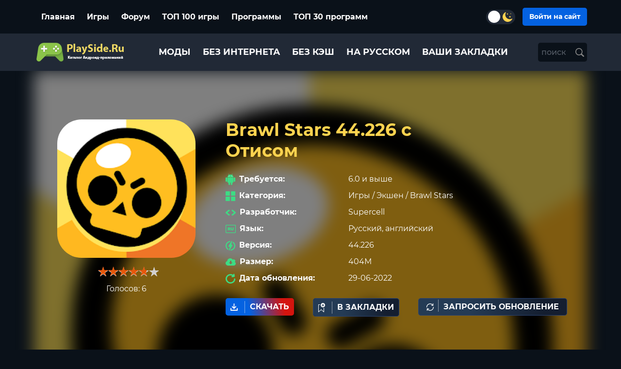

--- FILE ---
content_type: text/html; charset=utf-8
request_url: https://playside.ru/5193-brawl-stars-44226-s-otisom.html
body_size: 29416
content:
<!DOCTYPE html>
<html lang="ru" data-theme='dark'>
<head>
    
<!--<script async src="https://jhdnntmkom.com/v2/113/5bc2d7a85c1aab5e1641489000b0855fa6be7216.js"></script>-->
   




    
<!-- Yandex.RTB -->
<!--
<script>window.yaContextCb=window.yaContextCb||[]</script>
<script src="https://yandex.ru/ads/system/context.js" async></script>
-->



<!-- Yandex.RTB R-A-1579172-26 -->
<!--
<script>
window.yaContextCb.push(() => {
    Ya.Context.AdvManager.render({
        "blockId": "R-A-1579172-26",
        "type": "fullscreen",
        "platform": "touch"
    })
})
</script>
-->   
  
    
	<title>  Brawl Stars 44.226 с Отисом скачать последнюю версию на Андроид в APK </title>
<meta name="charset" content="utf-8">
<meta name="title" content="  Brawl Stars 44.226 с Отисом скачать последнюю версию на Андроид в APK ">
<meta name="description" content="Brawl Stars не нуждается в подробном описании или представлении для широкой аудитории. В веселый и красочный экшен играют миллионы людей всех возрастов по всему миру. Игра заслужила свою популярность">
<meta name="keywords" content="Stars, Brawl, аудитории, 44226, популярность, экшен, контенту, сейчас, разработчики, выставили, апдейт, который, постоянно, рассмотрим, немного, испытания, наградами, уникальными, обновляемому, номером">
<meta name="generator" content="DataLife Engine (https://dle-news.ru)">
<link rel="canonical" href="https://playside.ru/5193-brawl-stars-44226-s-otisom.html">
<link rel="search" type="application/opensearchdescription+xml" title="Скачать полные версии игр на Андроид  | PlaySide.РУ" href="https://playside.ru/index.php?do=opensearch">
<link rel="preconnect" href="https://playside.ru/" fetchpriority="high">
<meta property="twitter:title" content="  Brawl Stars 44.226 с Отисом скачать последнюю версию на Андроид в APK ">
<meta property="twitter:url" content="https://playside.ru/5193-brawl-stars-44226-s-otisom.html">
<meta property="twitter:card" content="summary_large_image">
<meta property="twitter:image" content="https://playside.ru/uploads/posts/2022-06/1656508892_brawl-stars.png">
<meta property="twitter:description" content="Brawl Stars не нуждается в подробном описании или представлении для широкой аудитории. В веселый и красочный экшен играют миллионы людей всех возрастов по всему миру. Игра заслужила свою популярность благодаря разнообразию и постоянно обновляемому контенту. Вот и сейчас разработчики выставили на">
<meta property="og:type" content="article">
<meta property="og:site_name" content="Скачать полные версии игр на Андроид  | PlaySide.РУ">
<meta property="og:title" content="  Brawl Stars 44.226 с Отисом скачать последнюю версию на Андроид в APK ">
<meta property="og:url" content="https://playside.ru/5193-brawl-stars-44226-s-otisom.html">
<meta property="og:image" content="https://playside.ru/uploads/posts/2022-06/1656508892_brawl-stars.png">
<meta property="og:description" content="Brawl Stars не нуждается в подробном описании или представлении для широкой аудитории. В веселый и красочный экшен играют миллионы людей всех возрастов по всему миру. Игра заслужила свою популярность благодаря разнообразию и постоянно обновляемому контенту. Вот и сейчас разработчики выставили на">
    <meta name="yandex-tableau-widget" content="logo=/logo.svg, color=#ffffff, " />
    <link rel="icon" href="/templates/app/images/favicon.png" type="image/png">
 
	
  <link
	rel="preload"
	href="/templates/app/fonts/Montserrat-Regular.ttf"
	as="font"
	type="font/ttf"
	crossorigin="anonymous"
  />

  <link
  rel="preload"
  href="/templates/app/fonts/Montserrat-Medium.ttf"
  as="font"
  type="font/ttf"
  crossorigin="anonymous"
/>

  <link
  rel="preload"
  href="/templates/app/fonts/Montserrat-Bold.ttf"
  as="font"
  type="font/ttf"
  crossorigin="anonymous"
/>

	 <meta name="viewport" content="width=device-width, initial-scale=1.0" />  
	 <link rel="icon" href="/templates/app/images/favicon.png" type="image/png">
      <!-- <link  rel="stylesheet" href="/engine/classes/min/index.php?f=/templates/app/style/styles.css,/templates/app/style/engine.css&amp;15" /> -->
	  
    <!-- <link href="/templates/app/lazydev//dle_subscribeassets/dle_subscribe_style.css" type="text/css" rel="stylesheet"> -->
	<link rel="preload" href="/templates/app/css/app.min.css?ver=hfdj75" as="style">
	<link  href="/templates/app/css/app.min.css?ver=2v342f11648dadf"  type="text/css" rel="stylesheet">
	
	 
    
 
    
    
	 
</head>
    
 
    
<body >
    

    
 
<!-- Yandex.RTB R-A-1579172-1 -->
<!--
<script>window.yaContextCb.push(()=>{
  Ya.Context.AdvManager.render({
    type: 'fullscreen',
    blockId: 'R-A-1579172-1'
  })
})</script>    
-->    
    
<!-- Yandex.RTB R-A-1579172-17 -->
<!--
<script>
window.yaContextCb.push(()=>{
	Ya.Context.AdvManager.render({
		"blockId": "R-A-1579172-17",
		"type": "floorAd",
		"platform": "touch"
	})
})
</script>
-->    

    
    
	<script>
		if(getCookie('theme')){
			const html = document.querySelector('html');
	        html.dataset.theme = getCookie('theme');
		}
		function getCookie(cname) {
              let name = cname + "=";
              let decodedCookie = decodeURIComponent(document.cookie);
              let ca = decodedCookie.split(';');
            for(let i = 0; i <ca.length; i++) {
                let c = ca[i];
                while (c.charAt(0) == ' ') {
                c = c.substring(1);
              }
             if (c.indexOf(name) == 0) {
            return c.substring(name.length, c.length);
             }
             }
          return "";
              } 
	</script>
		<!-- header-->
	
		<header class="header">
			
				<div class="header__inner">
					<div class="py-3">
					<div class="container">
					<div class="row justify-content-between align-items-center">
	
						<div class="col-auto d-sm-none d-block">
							  <div class="menu-button" id="menu-btn">
								<div class="bar"></div>
								<div class="bar"></div>
								<div class="bar"></div>
							  </div>
	
							  <div class="menu-content" id="menu-content">
								<aside>
									<div class="column-left mb-4">
									    
										<div class="column-left__subtitle p-2">
											<a href="/forum/">Форум</a>
									    </div>
									    
									    
										<div class="column-left__title g-ent p-2">
											<span class="pe-2">
												<svg width="27" height="21" viewBox="0 0 27 21" fill="none" xmlns="http://www.w3.org/2000/svg">
													<g clip-path="url(#clip0_84_1407)">
													<path fill-rule="evenodd" clip-rule="evenodd" d="M0.546845 4.57548H1.53561V2.40025C1.53561 2.09801 1.77951 1.85314 2.08054 1.85314H3.04953V0.547116C3.04953 0.244879 3.29343 0 3.59445 0H12.4406C12.7417 0 12.9856 0.244879 12.9856 0.547116V1.85314H24.9145C25.2155 1.85314 25.4594 2.09801 25.4594 2.40025V4.57548H26.4548C26.7558 4.57548 26.9997 4.82036 26.9997 5.1226C26.9997 5.16231 26.9953 5.20202 26.9865 5.23731L25.0793 19.3123C25.0178 19.7712 24.8178 20.197 24.5102 20.5058C24.207 20.8103 23.8049 21 23.3325 21H3.22971C2.7551 21 2.34421 20.8081 2.03659 20.5014C1.72678 20.1904 1.52902 19.7624 1.47848 19.2969L0.00192282 5.17996C-0.0288389 4.87992 0.18869 4.61078 0.487518 4.57989C0.509491 4.57769 0.527069 4.57769 0.546845 4.57548ZM16.9406 10.5496C17.167 10.7747 17.167 11.1409 16.9406 11.3659C16.7165 11.5931 16.3518 11.5931 16.1277 11.3659C15.9013 11.1409 15.9013 10.7747 16.1277 10.5496C16.3518 10.3268 16.7165 10.3268 16.9406 10.5496ZM9.5007 10.6533H10.5005V11.677H11.52V12.6807H10.5005V13.7044H9.5007V12.6807H8.48117V11.677H9.5007V10.6533ZM16.9406 12.7315C17.167 12.9587 17.167 13.3227 16.9406 13.5477C16.7165 13.7728 16.3518 13.7728 16.1277 13.5477C15.9035 13.3227 15.9013 12.9565 16.1277 12.7315C16.3518 12.5087 16.7165 12.5087 16.9406 12.7315ZM18.2216 11.5799C18.4458 11.8071 18.4458 12.1711 18.2216 12.3962C17.9953 12.6212 17.6328 12.6212 17.4087 12.3962C17.1845 12.1689 17.1845 11.8049 17.4087 11.5799C17.6328 11.3549 17.9953 11.3549 18.2216 11.5799ZM15.6596 11.5799C15.8838 11.8071 15.8838 12.1711 15.6596 12.3962C15.4355 12.6212 15.0708 12.6212 14.8466 12.3962C14.6203 12.1689 14.6203 11.8049 14.8466 11.5799C15.0708 11.3549 15.4355 11.3549 15.6596 11.5799ZM18.3908 9.17523H18.4216C18.5095 9.17523 18.5886 9.21714 18.6413 9.27892C19.9399 10.6202 20.6211 13.5323 20.4694 15.4825C20.4277 16.023 20.3222 16.4973 20.1465 16.8569C19.9487 17.265 19.6631 17.5342 19.2807 17.6048C18.7929 17.6952 18.1843 17.4371 17.4526 16.6893C17.3581 16.5944 17.2592 16.4951 17.1604 16.3958C16.8198 16.0583 16.4594 15.7031 16.1562 15.2751H10.841C10.5356 15.7075 10.1775 16.0627 9.83468 16.4003C9.73581 16.4973 9.63693 16.5944 9.54465 16.6893C8.81296 17.4371 8.20431 17.6952 7.71652 17.6048C7.3342 17.5342 7.04635 17.265 6.8508 16.8569C6.67721 16.4973 6.57175 16.023 6.5278 15.4825C6.37619 13.5235 7.06393 10.5938 8.3735 9.26127C8.42844 9.20391 8.50314 9.17523 8.57565 9.17523H8.60641C8.76681 8.95462 8.96677 8.77592 9.19089 8.64135C9.53146 8.43618 9.92697 8.3347 10.3203 8.3347C10.7158 8.3347 11.1113 8.43618 11.4497 8.64135C11.6738 8.77592 11.8715 8.95241 12.0298 9.17523C13.0075 9.17523 13.9853 9.17743 14.9653 9.17743C15.1235 8.95682 15.3257 8.77592 15.5476 8.64355C15.8882 8.43839 16.2837 8.33691 16.677 8.33691C17.0703 8.33691 17.4658 8.44059 17.8064 8.64355C18.0305 8.77372 18.2326 8.95241 18.3908 9.17523ZM2.08054 5.67192H1.15109L2.56613 19.1866C2.5881 19.4028 2.67599 19.5947 2.80783 19.7293C2.91769 19.8396 3.06491 19.908 3.2319 19.908H23.3347C23.4995 19.908 23.6379 19.8418 23.7456 19.7337C23.8818 19.5969 23.9719 19.3962 24.0026 19.1711L25.8308 5.67413L2.08054 5.67192ZM2.62546 2.94957V4.57327L24.3696 4.34163V2.94957H12.4406C12.1396 2.94957 11.8957 2.7047 11.8957 2.40246V1.09644H4.13937V2.40246C4.13937 2.7047 3.89548 2.94957 3.59445 2.94957H2.62546Z" fill="white"/>
													</g>
													<defs>
													<clipPath id="clip0_84_1407">
													<rect width="27" height="21" fill="white"/>
													</clipPath>
													</defs>
													</svg>
											</span>
										   Игры
										</div>

										<div class="column-left__subtitle p-2">
											<a href="/top-100-games.html">ТОП 100</a>
									    </div>
									   <ul class="column-left__list">

<li class="column-left__item">
                                <a href="https://playside.ru/igry/among-us-mody/" class="column-left__link">
                                     Among Us
                                     
                                    <span class="column-left__game-count">
                                     17
                                    </span>
                                    
                                </a>
                                
                           </li><li class="column-left__item">
                                <a href="https://playside.ru/igry/shadow-fight/" class="column-left__link">
                                     Shadow Fight
                                     
                                    <span class="column-left__game-count">
                                     10
                                    </span>
                                    
                                </a>
                                
                           </li><li class="column-left__item">
                                <a href="https://playside.ru/igry/zombie-age/" class="column-left__link">
                                     Zombie Age
                                     
                                    <span class="column-left__game-count">
                                     3
                                    </span>
                                    
                                </a>
                                
                           </li><li class="column-left__item">
                                <a href="https://playside.ru/igry/pikselnye/" class="column-left__link">
                                     Пиксельные игры
                                     
                                    <span class="column-left__game-count">
                                     30
                                    </span>
                                    
                                </a>
                                
                           </li><li class="column-left__item">
                                <a href="https://playside.ru/igry/novels/" class="column-left__link">
                                     Визуальные новеллы
                                     
                                    <span class="column-left__game-count">
                                     55
                                    </span>
                                    
                                </a>
                                
                           </li><li class="column-left__item">
                                <a href="https://playside.ru/igry/talking-tom/" class="column-left__link">
                                     Talking Tom
                                     
                                    <span class="column-left__game-count">
                                     10
                                    </span>
                                    
                                </a>
                                
                           </li><li class="column-left__item">
                                <a href="https://playside.ru/igry/like-gta/" class="column-left__link">
                                     GTA клоны
                                     
                                    <span class="column-left__game-count">
                                     26
                                    </span>
                                    
                                </a>
                                
                           </li><li class="column-left__item">
                                <a href="https://playside.ru/igry/anime/" class="column-left__link">
                                     Аниме
                                     
                                    <span class="column-left__game-count">
                                     36
                                    </span>
                                    
                                </a>
                                
                           </li><li class="column-left__item">
                                <a href="https://playside.ru/igry/tanki/" class="column-left__link">
                                     Танки
                                     
                                    <span class="column-left__game-count">
                                     14
                                    </span>
                                    
                                </a>
                                
                           </li><li class="column-left__item">
                                <a href="https://playside.ru/igry/toca/" class="column-left__link">
                                     Toca
                                     
                                    <span class="column-left__game-count">
                                     29
                                    </span>
                                    
                                </a>
                                
                           </li><li class="column-left__item">
                                <a href="https://playside.ru/igry/naruto/" class="column-left__link">
                                     Наруто
                                     
                                    <span class="column-left__game-count">
                                     10
                                    </span>
                                    
                                </a>
                                
                           </li><li class="column-left__item">
                                <a href="https://playside.ru/igry/parkur/" class="column-left__link">
                                     Паркур
                                     
                                    <span class="column-left__game-count">
                                     10
                                    </span>
                                    
                                </a>
                                
                           </li><li class="column-left__item">
                                <a href="https://playside.ru/igry/tetris/" class="column-left__link">
                                     Тетрис
                                     
                                    <span class="column-left__game-count">
                                     15
                                    </span>
                                    
                                </a>
                                
                           </li><li class="column-left__item">
                                <a href="https://playside.ru/igry/mma/" class="column-left__link">
                                     MMA
                                     
                                    <span class="column-left__game-count">
                                     13
                                    </span>
                                    
                                </a>
                                
                           </li><li class="column-left__item">
                                <a href="https://playside.ru/igry/pc/" class="column-left__link">
                                     Игры с ПК
                                     
                                    <span class="column-left__game-count">
                                     103
                                    </span>
                                    
                                </a>
                                
                           </li><li class="column-left__item">
                                <a href="https://playside.ru/igry/hentai/" class="column-left__link">
                                     Хентай
                                     
                                    <span class="column-left__game-count">
                                     276
                                    </span>
                                    
                                </a>
                                
                           </li><li class="column-left__item">
                                <a href="https://playside.ru/igry/3d/" class="column-left__link">
                                     3D
                                     
                                    <span class="column-left__game-count">
                                     146
                                    </span>
                                    
                                </a>
                                
                           </li><li class="column-left__item">
                                <a href="https://playside.ru/igry/fallout/" class="column-left__link">
                                     Fallout
                                     
                                    <span class="column-left__game-count">
                                     5
                                    </span>
                                    
                                </a>
                                
                           </li><li class="column-left__item">
                                <a href="https://playside.ru/igry/akuly/" class="column-left__link">
                                     Акулы
                                     
                                    <span class="column-left__game-count">
                                     11
                                    </span>
                                    
                                </a>
                                
                           </li><li class="column-left__item">
                                <a href="https://playside.ru/igry/gta/" class="column-left__link">
                                      GTA 
                                     
                                    <span class="column-left__game-count">
                                     16
                                    </span>
                                    
                                </a>
                                
                           </li><li class="column-left__item">
                                <a href="https://playside.ru/igry/arkady/" class="column-left__link">
                                     Аркады
                                     
                                    <span class="column-left__game-count">
                                     845
                                    </span>
                                    
                                </a>
                                
                           </li><li class="column-left__item">
                                <a href="https://playside.ru/igry/shutery/" class="column-left__link">
                                     Шутеры
                                     
                                    <span class="column-left__game-count">
                                     213
                                    </span>
                                    
                                </a>
                                
                           </li><li class="column-left__item">
                                <a href="https://playside.ru/igry/jekshen/" class="column-left__link">
                                     Экшен
                                     
                                    <span class="column-left__game-count">
                                     1130
                                    </span>
                                    
                                </a>
                                
                           </li><li class="column-left__item">
                                <a href="https://playside.ru/igry/brawl-stars/" class="column-left__link">
                                     Brawl Stars
                                     
                                    <span class="column-left__game-count">
                                     58
                                    </span>
                                    
                                </a>
                                
                           </li><li class="column-left__item">
                                <a href="https://playside.ru/igry/hero/" class="column-left__link">
                                     Hero
                                     
                                    <span class="column-left__game-count">
                                     16
                                    </span>
                                    
                                </a>
                                
                           </li><li class="column-left__item">
                                <a href="https://playside.ru/igry/samurai/" class="column-left__link">
                                     Samurai
                                     
                                    <span class="column-left__game-count">
                                     13
                                    </span>
                                    
                                </a>
                                
                           </li><li class="column-left__item">
                                <a href="https://playside.ru/igry/golovolomki/" class="column-left__link">
                                     Головоломки
                                     
                                    <span class="column-left__game-count">
                                     230
                                    </span>
                                    
                                </a>
                                
                           </li><li class="column-left__item">
                                <a href="https://playside.ru/igry/govorjaschie/" class="column-left__link">
                                     Говорящие
                                     
                                    <span class="column-left__game-count">
                                     11
                                    </span>
                                    
                                </a>
                                
                           </li><li class="column-left__item">
                                <a href="https://playside.ru/igry/strategii/" class="column-left__link">
                                     Стратегии
                                     
                                    <span class="column-left__game-count">
                                     412
                                    </span>
                                    
                                </a>
                                
                           </li><li class="column-left__item">
                                <a href="https://playside.ru/igry/brodilki/" class="column-left__link">
                                     Бродилки
                                     
                                    <span class="column-left__game-count">
                                     55
                                    </span>
                                    
                                </a>
                                
                           </li><li class="column-left__item">
                                <a href="https://playside.ru/igry/kartochnye/" class="column-left__link">
                                     Карточные
                                     
                                    <span class="column-left__game-count">
                                     22
                                    </span>
                                    
                                </a>
                                
                           </li><li class="column-left__item">
                                <a href="https://playside.ru/igry/fajtingi/" class="column-left__link">
                                     Файтинги
                                     
                                    <span class="column-left__game-count">
                                     42
                                    </span>
                                    
                                </a>
                                
                           </li><li class="column-left__item">
                                <a href="https://playside.ru/igry/prikljuchenija/" class="column-left__link">
                                     Приключения
                                     
                                    <span class="column-left__game-count">
                                     600
                                    </span>
                                    
                                </a>
                                
                           </li><li class="column-left__item">
                                <a href="https://playside.ru/igry/poisk-predmetov/" class="column-left__link">
                                     Поиск предметов
                                     
                                    <span class="column-left__game-count">
                                     2
                                    </span>
                                    
                                </a>
                                
                           </li><li class="column-left__item">
                                <a href="https://playside.ru/igry/horory-pro-zombi/" class="column-left__link">
                                     Игры про зомби
                                     
                                    <span class="column-left__game-count">
                                     51
                                    </span>
                                    
                                </a>
                                
                           </li><li class="column-left__item">
                                <a href="https://playside.ru/igry/gonki/" class="column-left__link">
                                     Гонки
                                     
                                    <span class="column-left__game-count">
                                     302
                                    </span>
                                    
                                </a>
                                
                           </li><li class="column-left__item">
                                <a href="https://playside.ru/igry/rpg/" class="column-left__link">
                                     RPG
                                     
                                    <span class="column-left__game-count">
                                     244
                                    </span>
                                    
                                </a>
                                
                           </li><li class="column-left__item">
                                <a href="https://playside.ru/igry/sportivnye/" class="column-left__link">
                                     Спортивные
                                     
                                    <span class="column-left__game-count">
                                     113
                                    </span>
                                    
                                </a>
                                
                           </li><li class="column-left__item">
                                <a href="https://playside.ru/igry/simuljatory/" class="column-left__link">
                                     Симуляторы
                                     
                                    <span class="column-left__game-count">
                                     726
                                    </span>
                                    
                                </a>
                                
                           </li><li class="column-left__item">
                                <a href="https://playside.ru/igry/tri-v-rjad/" class="column-left__link">
                                     Три в ряд
                                     
                                    <span class="column-left__game-count">
                                     46
                                    </span>
                                    
                                </a>
                                
                           </li><li class="column-left__item">
                                <a href="https://playside.ru/igry/final-fantasy-dlja-android/" class="column-left__link">
                                     Final Fantasy для Андроид
                                     
                                    <span class="column-left__game-count">
                                     10
                                    </span>
                                    
                                </a>
                                
                           </li><li class="column-left__item">
                                <a href="https://playside.ru/igry/igry-gruzoviki/" class="column-left__link">
                                     Игры грузовики
                                     
                                    <span class="column-left__game-count">
                                     20
                                    </span>
                                    
                                </a>
                                
                           </li>

</ul>
									</div>
				
									<div class="column-left">
										<div class="column-left__title g-ent p-2">
											<span class="pe-2">
												<svg width="17" height="17" viewBox="0 0 17 17" fill="none" xmlns="http://www.w3.org/2000/svg">
													<g clip-path="url(#clip0_41_1251)">
													<path fill-rule="evenodd" clip-rule="evenodd" d="M12.6338 9.65722H14.0325C14.1696 9.65759 14.301 9.71274 14.3979 9.81063C14.4949 9.90852 14.5495 10.0412 14.5499 10.1796V12.0974H16.448C16.5854 12.0974 16.7171 12.1524 16.8144 12.2503C16.9116 12.3482 16.9664 12.4811 16.9668 12.6198V14.0319C16.9664 14.1706 16.9116 14.3034 16.8144 14.4014C16.7171 14.4993 16.5854 14.5543 16.448 14.5543H14.5499V16.472C14.5495 16.6105 14.4949 16.7431 14.3979 16.841C14.301 16.9389 14.1696 16.994 14.0325 16.9944H12.6338C12.4965 16.994 12.365 16.9389 12.2678 16.8411C12.1707 16.7432 12.1157 16.6106 12.115 16.472V14.5543H10.2169C10.0798 14.5539 9.94837 14.4987 9.85141 14.4009C9.75446 14.303 9.69983 14.1703 9.69946 14.0319V12.6198C9.69983 12.4813 9.75446 12.3487 9.85141 12.2508C9.94837 12.1529 10.0798 12.0977 10.2169 12.0974H12.115V10.1796C12.1157 10.041 12.1707 9.90839 12.2678 9.81054C12.365 9.7127 12.4965 9.65759 12.6338 9.65722ZM0.509115 9.65722H6.79281C6.92748 9.65759 7.05656 9.71167 7.15192 9.80768C7.24727 9.90369 7.30119 10.0339 7.30192 10.1698V16.4818C7.30119 16.6178 7.24727 16.7479 7.15192 16.844C7.05656 16.94 6.92748 16.994 6.79281 16.9944H0.509115C0.374328 16.9944 0.245042 16.9405 0.149604 16.8444C0.0541666 16.7483 0.000366267 16.6179 0 16.4818L0 10.1698C0.000366267 10.0337 0.0541666 9.90337 0.149604 9.80727C0.245042 9.71118 0.374328 9.65722 0.509115 9.65722ZM10.2072 0H16.4923C16.6268 0.000368631 16.7557 0.0544942 16.8509 0.150548C16.946 0.246601 16.9996 0.376772 17 0.512612V6.83017C17 6.96625 16.9466 7.09678 16.8514 7.19314C16.7562 7.28949 16.6271 7.34381 16.4923 7.34418H10.2072C10.0723 7.34381 9.943 7.28954 9.8476 7.19322C9.7522 7.09691 9.69844 6.96638 9.69808 6.83017V0.512612C9.69881 0.376644 9.75273 0.246476 9.84809 0.150461C9.94344 0.0544471 10.0725 0.000366487 10.2072 0V0ZM0.509115 0H6.79281C6.92748 0.000366487 7.05656 0.0544471 7.15192 0.150461C7.24727 0.246476 7.30119 0.376644 7.30192 0.512612V6.83017C7.30156 6.96638 7.2478 7.09691 7.1524 7.19322C7.057 7.28954 6.92772 7.34381 6.79281 7.34418H0.509115C0.374089 7.34418 0.244594 7.29002 0.149116 7.19363C0.0536387 7.09723 0 6.96649 0 6.83017L0 0.512612C0.000366267 0.376531 0.0541666 0.246149 0.149604 0.150056C0.245042 0.0539621 0.374328 -5.02427e-07 0.509115 0Z" fill="white"/>
													</g>
													<defs>
													<clipPath id="clip0_41_1251">
													<rect width="17" height="17" fill="white"/>
													</clipPath>
													</defs>
													</svg>
											</span>
											Приложения
										</div>
										<div class="column-left__subtitle p-2">
										   ТОП 30
									   </div>
									   <ul class="column-left__list">

<li class="column-left__item">
                                <a href="https://playside.ru/programmy/vzlom/" class="column-left__link">
                                     Взлом игр
                                     
                                    <span class="column-left__game-count">
                                     14
                                    </span>
                                    
                                </a>
                                
                           </li><li class="column-left__item">
                                <a href="https://playside.ru/programmy/antivirusy/" class="column-left__link">
                                     Антивирусы
                                     
                                    <span class="column-left__game-count">
                                     3
                                    </span>
                                    
                                </a>
                                
                           </li><li class="column-left__item">
                                <a href="https://playside.ru/programmy/audiopleery/" class="column-left__link">
                                     Аудиоплееры
                                     
                                    <span class="column-left__game-count">
                                     60
                                    </span>
                                    
                                </a>
                                
                           </li><li class="column-left__item">
                                <a href="https://playside.ru/programmy/brauzery/" class="column-left__link">
                                     Браузеры
                                     
                                    <span class="column-left__game-count">
                                     10
                                    </span>
                                    
                                </a>
                                
                           </li><li class="column-left__item">
                                <a href="https://playside.ru/programmy/blokirovschiki-ekrana/" class="column-left__link">
                                     Блокировщики экрана
                                     
                                    <span class="column-left__game-count">
                                     4
                                    </span>
                                    
                                </a>
                                
                           </li><li class="column-left__item">
                                <a href="https://playside.ru/programmy/modifikatory-igr/" class="column-left__link">
                                     Модификаторы игр
                                     
                                    <span class="column-left__game-count">
                                     39
                                    </span>
                                    
                                </a>
                                
                           </li><li class="column-left__item">
                                <a href="https://playside.ru/programmy/videopleery/" class="column-left__link">
                                     Видеоплееры
                                     
                                    <span class="column-left__game-count">
                                     102
                                    </span>
                                    
                                </a>
                                
                           </li><li class="column-left__item">
                                <a href="https://playside.ru/programmy/foto-redaktory/" class="column-left__link">
                                     Фото-редакторы
                                     
                                    <span class="column-left__game-count">
                                     85
                                    </span>
                                    
                                </a>
                                
                           </li><li class="column-left__item">
                                <a href="https://playside.ru/programmy/video-redaktory/" class="column-left__link">
                                     Видео-редакторы
                                     
                                    <span class="column-left__game-count">
                                     59
                                    </span>
                                    
                                </a>
                                
                           </li><li class="column-left__item">
                                <a href="https://playside.ru/programmy/zvonki-i-sms/" class="column-left__link">
                                     Звонки и СМС
                                     
                                    <span class="column-left__game-count">
                                     6
                                    </span>
                                    
                                </a>
                                
                           </li><li class="column-left__item">
                                <a href="https://playside.ru/programmy/instrumenty/" class="column-left__link">
                                     Инструменты
                                     
                                    <span class="column-left__game-count">
                                     280
                                    </span>
                                    
                                </a>
                                
                           </li><li class="column-left__item">
                                <a href="https://playside.ru/programmy/znakomstva/" class="column-left__link">
                                     Знакомства
                                     
                                    <span class="column-left__game-count">
                                     15
                                    </span>
                                    
                                </a>
                                
                           </li><li class="column-left__item">
                                <a href="https://playside.ru/programmy/navigatory/" class="column-left__link">
                                      Навигаторы
                                     
                                    <span class="column-left__game-count">
                                     37
                                    </span>
                                    
                                </a>
                                
                           </li><li class="column-left__item">
                                <a href="https://playside.ru/programmy/ofisnye/" class="column-left__link">
                                     Офисные
                                     
                                    <span class="column-left__game-count">
                                     6
                                    </span>
                                    
                                </a>
                                
                           </li><li class="column-left__item">
                                <a href="https://playside.ru/programmy/perevodchiki/" class="column-left__link">
                                     Переводчики
                                     
                                    <span class="column-left__game-count">
                                     4
                                    </span>
                                    
                                </a>
                                
                           </li><li class="column-left__item">
                                <a href="https://playside.ru/programmy/pogoda/" class="column-left__link">
                                     Погода
                                     
                                    <span class="column-left__game-count">
                                     10
                                    </span>
                                    
                                </a>
                                
                           </li><li class="column-left__item">
                                <a href="https://playside.ru/programmy/radio/" class="column-left__link">
                                     Радио
                                     
                                    <span class="column-left__game-count">
                                     1
                                    </span>
                                    
                                </a>
                                
                           </li><li class="column-left__item">
                                <a href="https://playside.ru/programmy/svyaz-i-socseti/" class="column-left__link">
                                     Связь и Соц.сети
                                     
                                    <span class="column-left__game-count">
                                     103
                                    </span>
                                    
                                </a>
                                
                           </li><li class="column-left__item">
                                <a href="https://playside.ru/programmy/sistemnye/" class="column-left__link">
                                     Системные
                                     
                                    <span class="column-left__game-count">
                                     4
                                    </span>
                                    
                                </a>
                                
                           </li><li class="column-left__item">
                                <a href="https://playside.ru/programmy/sport-i-zdorove/" class="column-left__link">
                                     Спорт и здоровье
                                     
                                    <span class="column-left__game-count">
                                     34
                                    </span>
                                    
                                </a>
                                <ul><li class="column-left__item">
                                <a href="https://playside.ru/programmy/sport-i-zdorove/weight/" class="column-left__link">
                                     Похудение
                                     
                                    <span class="column-left__game-count">
                                     1
                                    </span>
                                    
                                </a>
                                
                           </li></ul>
                           </li><li class="column-left__item">
                                <a href="https://playside.ru/programmy/torrent-klienty/" class="column-left__link">
                                     Торрент клиенты
                                     
                                    <span class="column-left__game-count">
                                     3
                                    </span>
                                    
                                </a>
                                
                           </li><li class="column-left__item">
                                <a href="https://playside.ru/programmy/dlya-ucheby/" class="column-left__link">
                                     Для учебы
                                     
                                    <span class="column-left__game-count">
                                     76
                                    </span>
                                    
                                </a>
                                
                           </li><li class="column-left__item">
                                <a href="https://playside.ru/programmy/faylovye-menedzhery/" class="column-left__link">
                                     Файловые менеджеры
                                     
                                    <span class="column-left__game-count">
                                     5
                                    </span>
                                    
                                </a>
                                
                           </li><li class="column-left__item">
                                <a href="https://playside.ru/programmy/fonariki/" class="column-left__link">
                                     Фонарики
                                     
                                    <span class="column-left__game-count">
                                     3
                                    </span>
                                    
                                </a>
                                
                           </li><li class="column-left__item">
                                <a href="https://playside.ru/programmy/chitalki/" class="column-left__link">
                                     Читалки
                                     
                                    <span class="column-left__game-count">
                                     15
                                    </span>
                                    
                                </a>
                                
                           </li><li class="column-left__item">
                                <a href="https://playside.ru/programmy/emulyatory/" class="column-left__link">
                                     Эмуляторы
                                     
                                    <span class="column-left__game-count">
                                     19
                                    </span>
                                    
                                </a>
                                
                           </li><li class="column-left__item">
                                <a href="https://playside.ru/programmy/arhivatory/" class="column-left__link">
                                     Архиваторы
                                     
                                    <span class="column-left__game-count">
                                     3
                                    </span>
                                    
                                </a>
                                
                           </li><li class="column-left__item">
                                <a href="https://playside.ru/programmy/finansovye/" class="column-left__link">
                                     Финансовые
                                     
                                    <span class="column-left__game-count">
                                     62
                                    </span>
                                    
                                </a>
                                
                           </li><li class="column-left__item">
                                <a href="https://playside.ru/programmy/pokupki-i-magaziny/" class="column-left__link">
                                     Покупки и магазины
                                     
                                    <span class="column-left__game-count">
                                     30
                                    </span>
                                    
                                </a>
                                
                           </li><li class="column-left__item">
                                <a href="https://playside.ru/programmy/diagnostika-avto/" class="column-left__link">
                                     Диагностика Авто
                                     
                                    <span class="column-left__game-count">
                                     28
                                    </span>
                                    
                                </a>
                                
                           </li>

</ul>
									</div>
							   </aside>
							  </div>
						</div>
	
						<div class="col-auto d-sm-block d-none">
							<div class="header__category">
								<ul class="header__list d-flex flex-wrap ">
									<li class="header__item">
										<a href="/" class="header__link">
											Главная
										</a>
									</li>
									<li class="header__item">
										<a href="/igry/" class="header__link">
											Игры  
										</a>
									</li>
									<li class="header__item">
										<a href="/forum/" class="header__link">
											Форум  
										</a>
									</li>
									<li class="header__item">
										<a href="/top-100-games.html" class="header__link">
											ТОП 100 игры
										</a>
									</li>
									<li class="header__item">
										<a href="/programmy/" class="header__link">
											Программы
										</a>
									</li>
									<li class="header__item">
										<a href="/top-30-programmy.html" class="header__link">
											ТОП 30 программ
										</a>
									</li>
								</ul>
							</div>
						</div>
						
						<div class="col-auto">
							<div class="header__auth">
								<div class="row align-items-center">
									
									<div class="col-auto">
										<div class="theme-switch d-flex" id="switch-theme">
											<span class="mx-1">
												<svg width="20px" height="20px" viewBox="0 0 70 70" fill="#FED34F" xmlns="http://www.w3.org/2000/svg">
													<path d="M17.0901 7.52523C16.937 7.27065 16.8362 6.98816 16.7934 6.69423C16.7507 6.40029 16.7668 6.10079 16.8409 5.81315C16.915 5.52552 17.0457 5.25551 17.2252 5.01885C17.4047 4.7822 17.6295 4.58363 17.8865 4.43472C18.1435 4.28581 18.4276 4.18953 18.7221 4.15148C19.0167 4.11344 19.3159 4.13441 19.6023 4.21315C19.8888 4.29189 20.1566 4.42684 20.3904 4.61013C20.6241 4.79342 20.819 5.02139 20.9638 5.28076L23.8463 10.2539C24.1484 10.7683 24.2339 11.3818 24.0838 11.9592C23.9337 12.5366 23.5603 13.0308 23.0459 13.3329C22.5314 13.6351 21.918 13.7205 21.3406 13.5704C20.7632 13.4203 20.269 13.047 19.9669 12.5326L17.0901 7.52523ZM35.0059 14.9308C39.6487 14.9344 44.1466 16.5476 47.7333 19.4955C51.3201 22.4434 53.7738 26.5437 54.6766 31.0978C55.5793 35.652 54.8751 40.3782 52.684 44.4714C50.493 48.5646 46.9505 51.7715 42.6602 53.5458C38.3698 55.3201 33.5971 55.552 29.1549 54.202C24.7128 52.8521 20.8761 50.0037 18.2984 46.1423C15.7208 42.2808 14.5617 37.6451 15.0187 33.0249C15.4756 28.4047 17.5202 24.0858 20.8043 20.804C22.6665 18.9372 24.8793 17.4568 27.3156 16.4479C29.7518 15.439 32.3634 14.9215 35.0002 14.9251L35.0059 14.9308ZM33.2172 2.27864C33.2019 1.974 33.2486 1.66943 33.3546 1.38341C33.4606 1.0974 33.6237 0.835932 33.8339 0.614888C34.0441 0.393844 34.297 0.217843 34.5773 0.097579C34.8576 -0.0226853 35.1595 -0.0847015 35.4645 -0.0847015C35.7695 -0.0847015 36.0714 -0.0226853 36.3517 0.097579C36.632 0.217843 36.8849 0.393844 37.0951 0.614888C37.3053 0.835932 37.4684 1.0974 37.5744 1.38341C37.6804 1.66943 37.7272 1.974 37.7118 2.27864V8.00944C37.7272 8.31408 37.6804 8.61866 37.5744 8.90467C37.4684 9.19068 37.3053 9.45215 37.0951 9.67319C36.8849 9.89424 36.632 10.0702 36.3517 10.1905C36.0714 10.3108 35.7695 10.3728 35.4645 10.3728C35.1595 10.3728 34.8576 10.3108 34.5773 10.1905C34.297 10.0702 34.0441 9.89424 33.8339 9.67319C33.6237 9.45215 33.4606 9.19068 33.3546 8.90467C33.2486 8.61866 33.2019 8.31408 33.2172 8.00944V2.27864ZM49.8399 5.75358C49.9762 5.48124 50.1667 5.23958 50.3996 5.04339C50.6326 4.84719 50.9031 4.70058 51.1946 4.61253C51.4862 4.52448 51.7926 4.49684 52.0952 4.5313C52.3978 4.56576 52.6902 4.6616 52.9545 4.81295C53.2187 4.9643 53.4494 5.16798 53.6322 5.41153C53.8151 5.65508 53.9463 5.93338 54.0179 6.22939C54.0895 6.52541 54.0999 6.83292 54.0486 7.13311C53.9973 7.4333 53.8852 7.71986 53.7193 7.97526L50.8368 12.9655C50.6942 13.2279 50.5006 13.4591 50.2673 13.6455C50.034 13.8319 49.7658 13.9698 49.4784 14.0509C49.1911 14.1321 48.8904 14.155 48.594 14.1182C48.2977 14.0815 48.0117 13.9858 47.7529 13.8368C47.4941 13.6878 47.2677 13.4886 47.0871 13.2508C46.9064 13.013 46.7752 12.7415 46.701 12.4522C46.6269 12.1629 46.6114 11.8618 46.6555 11.5664C46.6995 11.2711 46.8022 10.9875 46.9574 10.7324L49.8399 5.74788V5.75358ZM62.475 17.0898C62.9894 16.7922 63.6011 16.7111 64.1753 16.8644C64.7495 17.0177 65.2393 17.3929 65.5369 17.9073C65.8346 18.4217 65.9157 19.0334 65.7624 19.6076C65.609 20.1818 65.2339 20.6716 64.7195 20.9692L59.7349 23.8517C59.4802 24.0013 59.1985 24.0993 58.9059 24.1401C58.6133 24.1808 58.3156 24.1635 58.0297 24.0892C57.7438 24.0149 57.4753 23.885 57.2396 23.7069C57.0039 23.5288 56.8055 23.3061 56.6559 23.0514C56.5063 22.7966 56.4083 22.5149 56.3676 22.2223C56.3268 21.9297 56.3441 21.632 56.4184 21.3461C56.4927 21.0602 56.6227 20.7917 56.8007 20.556C56.9788 20.3203 57.2016 20.122 57.4563 19.9723L62.475 17.0898ZM67.7501 33.2227C68.0547 33.2073 68.3593 33.2541 68.6453 33.3601C68.9313 33.4661 69.1928 33.6292 69.4138 33.8393C69.6349 34.0495 69.8109 34.3025 69.9311 34.5828C70.0514 34.8631 70.1134 35.1649 70.1134 35.47C70.1134 35.775 70.0514 36.0768 69.9311 36.3572C69.8109 36.6375 69.6349 36.8904 69.4138 37.1006C69.1928 37.3108 68.9313 37.4739 68.6453 37.5799C68.3593 37.6859 68.0547 37.7326 67.7501 37.7173H61.9908C61.6862 37.7326 61.3816 37.6859 61.0956 37.5799C60.8096 37.4739 60.5481 37.3108 60.327 37.1006C60.106 36.8904 59.93 36.6375 59.8097 36.3572C59.6895 36.0768 59.6275 35.775 59.6275 35.47C59.6275 35.1649 59.6895 34.8631 59.8097 34.5828C59.93 34.3025 60.106 34.0495 60.327 33.8393C60.5481 33.6292 60.8096 33.4661 61.0956 33.3601C61.3816 33.2541 61.6862 33.2073 61.9908 33.2227H67.7501ZM64.2467 49.8454C64.5149 49.9844 64.7523 50.1762 64.9445 50.4094C65.1367 50.6425 65.2796 50.9122 65.3648 51.2021C65.45 51.492 65.4756 51.7961 65.4402 52.0961C65.4047 52.3962 65.3088 52.686 65.1584 52.948C65.0079 53.21 64.806 53.4389 64.5648 53.6208C64.3235 53.8027 64.048 53.9339 63.7547 54.0065C63.4614 54.0791 63.1564 54.0915 62.8582 54.0431C62.5599 53.9947 62.2746 53.8864 62.0193 53.7248L57.029 50.8423C56.7593 50.7047 56.5202 50.5139 56.3264 50.2813C56.1325 50.0486 55.9878 49.7791 55.9011 49.489C55.8144 49.1989 55.7874 48.8941 55.8218 48.5933C55.8563 48.2924 55.9514 48.0017 56.1014 47.7387C56.2515 47.4756 56.4533 47.2458 56.6947 47.063C56.9361 46.8802 57.2121 46.7483 57.506 46.6752C57.7999 46.6022 58.1055 46.5895 58.4044 46.638C58.7033 46.6864 58.9893 46.795 59.245 46.9572L64.2296 49.8397L64.2467 49.8454ZM52.9161 62.4748C53.2137 62.9892 53.2948 63.6008 53.1415 64.175C52.9882 64.7493 52.6131 65.2391 52.0986 65.5367C51.5842 65.8343 50.9726 65.9154 50.3984 65.7621C49.8241 65.6088 49.3343 65.2337 49.0367 64.7192L46.1428 59.7347C45.9932 59.48 45.8952 59.1983 45.8545 58.9057C45.8137 58.6131 45.831 58.3153 45.9053 58.0294C45.9796 57.7435 46.1095 57.475 46.2876 57.2393C46.4657 57.0036 46.6885 56.8053 46.9432 56.6557C47.4576 56.3535 48.071 56.2681 48.6485 56.4182C48.9344 56.4925 49.2029 56.6224 49.4386 56.8005C49.6743 56.9786 49.8726 57.2013 50.0222 57.4561L52.9047 62.4463L52.9161 62.4748ZM36.7833 67.7498C36.7986 68.0545 36.7519 68.3591 36.6458 68.6451C36.5398 68.9311 36.3768 69.1926 36.1666 69.4136C35.9564 69.6346 35.7035 69.8106 35.4231 69.9309C35.1428 70.0512 34.841 70.1132 34.536 70.1132C34.2309 70.1132 33.9291 70.0512 33.6488 69.9309C33.3685 69.8106 33.1155 69.6346 32.9053 69.4136C32.6951 69.1926 32.5321 68.9311 32.4261 68.6451C32.3201 68.3591 32.2733 68.0545 32.2886 67.7498V61.9906C32.2733 61.6859 32.3201 61.3813 32.4261 61.0953C32.5321 60.8093 32.6951 60.5479 32.9053 60.3268C33.1155 60.1058 33.3685 59.9298 33.6488 59.8095C33.9291 59.6892 34.2309 59.6272 34.536 59.6272C34.841 59.6272 35.1428 59.6892 35.4231 59.8095C35.7035 59.9298 35.9564 60.1058 36.1666 60.3268C36.3768 60.5479 36.5398 60.8093 36.6458 61.0953C36.7519 61.3813 36.7986 61.6859 36.7833 61.9906V67.7498ZM20.1605 64.2464C19.8519 64.7339 19.3669 65.0834 18.8068 65.222C18.2467 65.3606 17.6547 65.2776 17.1543 64.9903C16.6539 64.703 16.2838 64.2336 16.1211 63.68C15.9584 63.1264 16.0157 62.5314 16.2812 62.0191L19.1636 57.0288C19.2977 56.7532 19.4869 56.508 19.7196 56.3085C19.9522 56.109 20.2234 55.9594 20.5162 55.8689C20.8091 55.7785 21.1174 55.7491 21.4221 55.7826C21.7267 55.8162 22.0212 55.912 22.2874 56.064C22.5535 56.216 22.7856 56.4211 22.9693 56.6664C23.1529 56.9118 23.2842 57.1923 23.3551 57.4905C23.4259 57.7887 23.4348 58.0983 23.3811 58.4C23.3274 58.7018 23.2124 58.9893 23.043 59.2448L20.1605 64.2293V64.2464ZM7.52546 52.9159C7.27073 53.0632 6.98947 53.159 6.69774 53.1977C6.40601 53.2363 6.10951 53.2172 5.82519 53.1413C5.54086 53.0654 5.27427 52.9342 5.04064 52.7553C4.807 52.5763 4.6109 52.3531 4.46352 52.0984C4.31615 51.8437 4.22039 51.5624 4.18172 51.2707C4.14304 50.9789 4.1622 50.6825 4.23811 50.3981C4.31402 50.1138 4.44519 49.8472 4.62412 49.6136C4.80306 49.3799 5.02626 49.1838 5.28099 49.0365L10.2541 46.1426C10.5096 45.993 10.792 45.8951 11.0853 45.8547C11.3786 45.8142 11.677 45.8319 11.9634 45.9067C12.2499 45.9816 12.5188 46.1121 12.7548 46.2909C12.9908 46.4697 13.1892 46.6932 13.3389 46.9487C13.4885 47.2041 13.5863 47.4866 13.6268 47.7799C13.6672 48.0731 13.6495 48.3715 13.5747 48.658C13.4998 48.9444 13.3693 49.2133 13.1905 49.4493C13.0118 49.6853 12.7883 49.8838 12.5328 50.0334L7.54255 52.9159H7.52546ZM2.27887 36.783C1.97423 36.7984 1.66965 36.7516 1.38364 36.6456C1.09763 36.5396 0.836161 36.3765 0.615117 36.1664C0.394073 35.9562 0.218072 35.7032 0.0978078 35.4229C-0.0224564 35.1426 -0.0844727 34.8408 -0.0844727 34.5357C-0.0844727 34.2307 -0.0224564 33.9289 0.0978078 33.6485C0.218072 33.3682 0.394073 33.1153 0.615117 32.9051C0.836161 32.6949 1.09763 32.5318 1.38364 32.4258C1.66965 32.3198 1.97423 32.2731 2.27887 32.2884H8.00967C8.31431 32.2731 8.61889 32.3198 8.9049 32.4258C9.19091 32.5318 9.45238 32.6949 9.67342 32.9051C9.89447 33.1153 10.0705 33.3682 10.1907 33.6485C10.311 33.9289 10.373 34.2307 10.373 34.5357C10.373 34.8408 10.311 35.1426 10.1907 35.4229C10.0705 35.7032 9.89447 35.9562 9.67342 36.1664C9.45238 36.3765 9.19091 36.5396 8.9049 36.6456C8.61889 36.7516 8.31431 36.7984 8.00967 36.783H2.27887ZM5.75381 20.1603C5.48147 20.024 5.23981 19.8335 5.04361 19.6006C4.84742 19.3677 4.70081 19.0972 4.61276 18.8056C4.52471 18.5141 4.49707 18.2076 4.53153 17.905C4.56599 17.6024 4.66183 17.3101 4.81318 17.0458C4.96453 16.7815 5.16821 16.5509 5.41176 16.368C5.65531 16.1852 5.9336 16.0539 6.22962 15.9823C6.52564 15.9107 6.83315 15.9003 7.13334 15.9516C7.43353 16.003 7.72009 16.115 7.97549 16.2809L12.9657 19.1634C13.2281 19.306 13.4593 19.4996 13.6457 19.7329C13.8321 19.9662 13.97 20.2344 14.0512 20.5218C14.1324 20.8092 14.1552 21.1099 14.1185 21.4062C14.0817 21.7026 13.986 21.9885 13.837 22.2474C13.688 22.5062 13.4888 22.7325 13.251 22.9132C13.0132 23.0938 12.7417 23.2251 12.4524 23.2992C12.1632 23.3733 11.862 23.3888 11.5666 23.3448C11.2713 23.3007 10.9877 23.1981 10.7327 23.0428L5.75381 20.1603Z" fill="#FED34F"/>
												</svg>
											</span>
											<span class="mx-1">
												<svg width="20px" height="20px" viewBox="0 0 70 70" fill="#FED34F" xmlns="http://www.w3.org/2000/svg">
													<g clip-path="url(#clip0_200_195)">
													<path fill-rule="evenodd" clip-rule="evenodd" d="M69.5935 49.7317C66.9767 54.957 63.1451 59.4825 58.4184 62.9308C53.6917 66.3791 48.2069 68.6501 42.4213 69.5545C36.6358 70.4589 30.7173 69.9704 25.1595 68.1299C19.6017 66.2893 14.5657 63.1499 10.4716 58.9737C6.37739 54.7974 3.34374 49.7053 1.62363 44.1221C-0.0964805 38.5388 -0.453185 32.6262 0.583268 26.8775C1.61972 21.1288 4.01928 15.7107 7.58182 11.0749C11.1444 6.43908 15.7666 2.72009 21.063 0.228089C22.7422 -0.552347 24.4442 0.746481 23.616 2.77448C20.1428 8.83125 18.7451 15.8527 19.635 22.7734C20.5248 29.6942 23.6536 36.1366 28.5468 41.1233C33.4399 46.11 39.8302 49.3687 46.7483 50.4052C53.6663 51.4416 60.7346 50.1991 66.8806 46.8663L67.1604 46.7125C67.5286 46.5178 67.9496 46.446 68.3617 46.5077C68.7738 46.5694 69.1552 46.7613 69.4498 47.0552C69.7445 47.3491 69.9368 47.7294 69.9987 48.1404C70.0605 48.5515 69.9886 48.9714 69.7934 49.3386L69.5935 49.7317ZM52.8075 42.5368H52.5447C52.4906 40.1699 51.5215 37.9153 49.8398 36.2443C48.158 34.5734 45.8939 33.6153 43.5206 33.5704V33.2742C44.6963 33.2774 45.8603 33.0405 46.9408 32.5781C48.0213 32.1157 48.9955 31.4375 49.8032 30.5853C50.6546 29.7774 51.3326 28.8054 51.7961 27.7282C52.2595 26.6511 52.4986 25.4912 52.499 24.3191H52.7903C52.7884 25.4916 53.0265 26.6521 53.49 27.7296C53.9536 28.8071 54.6328 29.7789 55.4861 30.5853C56.2947 31.4364 57.269 32.1139 58.3493 32.5762C59.4296 33.0386 60.5932 33.2761 61.7688 33.2742V33.5647C59.4063 33.6283 57.1588 34.5951 55.4909 36.265C53.823 37.935 52.8623 40.1803 52.8075 42.5368ZM58.5703 15.9963H58.4161C58.4189 15.3769 58.2941 14.7635 58.0495 14.1942C57.8049 13.6249 57.4456 13.1117 56.994 12.6866C56.569 12.2375 56.0564 11.88 55.4877 11.6361C54.9189 11.3921 54.3061 11.2669 53.687 11.2681V11.1143C54.307 11.1141 54.9203 10.9871 55.489 10.7412C56.0578 10.4952 56.57 10.1356 56.994 9.68447C57.4433 9.25873 57.8011 8.74626 58.0456 8.17826C58.2901 7.61025 58.4161 6.99857 58.4161 6.38043H58.5703C58.5674 6.99693 58.6899 7.60761 58.9304 8.17553C59.1709 8.74344 59.5245 9.25678 59.9697 9.68447C60.3972 10.1333 60.9119 10.4906 61.4824 10.7345C62.053 10.9783 62.6673 11.1037 63.288 11.1029V11.2567C62.6665 11.2574 62.0516 11.3846 61.481 11.6304C60.9105 11.8763 60.3962 12.2357 59.9697 12.6866C59.518 13.1117 59.1588 13.6249 58.9141 14.1942C58.6695 14.7635 58.5447 15.3769 58.5475 15.9963H58.5703ZM34.8677 20.5536H34.6335C34.6375 19.6133 34.448 18.6823 34.0766 17.818C33.7053 16.9538 33.16 16.1747 32.4746 15.5292C31.8237 14.8448 31.0385 14.3014 30.1679 13.9329C29.2973 13.5644 28.3599 13.3787 27.4142 13.3873V13.1537C28.3568 13.1574 29.2903 12.9682 30.1567 12.5978C31.0232 12.2274 31.8043 11.6838 32.4517 11.0004C33.1363 10.3542 33.6811 9.57507 34.0524 8.71097C34.4237 7.84686 34.6137 6.91609 34.6107 5.97597H34.8448C34.8407 6.91572 35.0297 7.84635 35.4 8.71048C35.7703 9.5746 36.3142 10.3539 36.9981 11.0004C37.6466 11.6839 38.4287 12.2277 39.2961 12.598C40.1635 12.9684 41.0978 13.1575 42.0413 13.1537V13.3873C41.0978 13.3835 40.1635 13.5726 39.2961 13.943C38.4287 14.3133 37.6466 14.857 36.9981 15.5406C36.3142 16.1871 35.7703 16.9664 35.4 17.8305C35.0297 18.6946 34.8407 19.6253 34.8448 20.565L34.8677 20.5536Z" fill="#FED34F"/>
													</g>
													<defs>
													<clipPath id="clip0_200_195">
													<rect width="70" height="70" fill="white"/>
													</clipPath>
													</defs>
													</svg>
											</span>
											<span class="switch-wheel"></span>
										</div>
									</div>
	
									<div class="col-auto px-sm-auto px-0">
										<div class="show-login btn-default">
											Войти на сайт
										</div>
									</div>
									
									
								</div>
							</div>
						</div>
					</div>
				</div>
			</div>
			  <div class="s-c py-2">
				<div class="container">
					<div class="row justify-content-between align-items-center">
						<div class="col-auto px-sm-0 px-1">
							<div class="header__logo">
								<a href="/" aria-label="PlaySide.ru">
									<figure class="m-0">
									</figure>
								</a>
							</div>
						</div>
						<div class="col-auto d-sm-block d-none">
							<nav class="header__navigation">
								<ul class="header__list d-flex flex-wrap ">
									<li class="header__item">
										<a href="/mody/" class="header__link">
											МОДЫ
										</a>
									</li>
									<li class="header__item">
										<a href="/igry-bez-interneta/" class="header__link">
											БЕЗ ИНТЕРНЕТА  
										</a>
									</li>
									<li class="header__item">
										<a href="/igry-bez-kesha/" class="header__link">
											БЕЗ КЭШ
										</a>
									</li>
									<li class="header__item">
										<a href="/igry-na-russkom/" class="header__link">
											НА РУССКОМ
										</a>
									</li>
									<li class="header__item">
										<a href="/favorites/" class="header__link">
											ВАШИ ЗАКЛАДКИ
										</a>
									</li>
								</ul>
							</nav>
						</div>
						<div class="col-auto px-sm-auto px-0">
							<div class="header__search show-search">
								<button >
										поиск
									<span>
										<svg width="18" height="18" viewBox="0 0 13 13" fill="none" xmlns="http://www.w3.org/2000/svg">
											<path d="M5.28849 0H5.29018V0.000759606C6.75005 0.00119367 8.07196 0.608553 9.02856 1.58996C9.98357 2.56996 10.5752 3.92467 10.5761 5.42087H10.5769V5.42445V5.42879H10.5761C10.5756 6.03181 10.4791 6.61215 10.3017 7.15331C10.272 7.24414 10.2409 7.33139 10.2089 7.41473V7.41549C10.0559 7.81265 9.8582 8.18811 9.62207 8.53395L12.6988 11.3704L12.7007 11.3722L12.7173 11.388L12.7185 11.3892C12.8922 11.5588 12.9868 11.7859 12.9987 12.0164C13.0104 12.2443 12.9413 12.4774 12.7894 12.6644L12.7882 12.6661L12.7697 12.6881L12.766 12.6919L12.7505 12.7093L12.7488 12.7116C12.5833 12.8897 12.3623 12.9865 12.1373 12.9987C11.9155 13.0107 11.688 12.9401 11.5056 12.7841L11.5041 12.7829L11.4825 12.7639L11.4794 12.7613L8.33253 9.86022C8.23943 9.9275 8.14443 9.99142 8.04826 10.0518C7.91781 10.1337 7.78271 10.2108 7.64486 10.2813C6.93614 10.6439 6.13527 10.8479 5.28859 10.8479V10.8487H5.2869V10.8479C3.82703 10.8475 2.50491 10.2401 1.54831 9.25872C0.592982 8.27872 0.00169272 6.92381 0.000740566 5.42803H0V5.42445V5.42272H0.000740566C0.00116375 3.92532 0.593299 2.5692 1.55011 1.58801C2.50555 0.608553 3.82629 0.00173624 5.285 0.000759606V0H5.28849ZM5.29018 1.21645V1.21721H5.28849H5.285V1.21645C4.15447 1.21721 3.12974 1.68849 2.3879 2.44908C1.64617 3.20966 1.18628 4.26182 1.18596 5.42282H1.1867V5.42456V5.42814H1.18596C1.1867 6.58773 1.64586 7.63827 2.38769 8.39939C3.12921 9.1603 4.155 9.63202 5.2868 9.63223V9.63147H5.28849H5.29198V9.63223C6.42251 9.63147 7.44681 9.16041 8.18886 8.39961C8.93059 7.63903 9.39048 6.58719 9.39069 5.4263H9.39006V5.42456V5.42098H9.39069C9.39006 4.26139 8.93049 3.21031 8.18907 2.4494C7.44756 1.68849 6.42208 1.21678 5.29018 1.21645Z" fill="#868686"/>
											</svg>
									</span>
								</button>
							</div>
						</div>
					</div>
				</div>
	</div>
				</div>
			
		</header>

		<!--section top-->

		

	
   

	
	




<main class="main">
	
		
		<div id='dle-content'><div class="full-story container w-100">
    <div class="full-story__banner" style="background-image: url(https://playside.ru/uploads/posts/2022-06/1656508892_brawl-stars.png);"></div>
    <div class="container g-2 g-md-3">
        <div class="row pb-5">
            <div class="col-md-4 pb-md-0 pb-3">
                <div class="full-story__image-wrap ">
                    <div class="full-story__image pb-2 text-center">
                        <img src="[data-uri]" data-src="/uploads/posts/2022-06/1656508892_brawl-stars.png" alt="Brawl Stars 44.226 с Отисом" loading="lazy">
                    </div>
                    <div class="full-story__rating pb-2">
                        <div class="s-rate "><div data-ratig-layer-id='5193'>
	<div class="rating">
		<ul class="unit-rating">
		<li class="current-rating" style="width:80%;">80</li>
		<li><a href="#" title="Плохо" class="r1-unit" onclick="doRate('1', '5193'); return false;">1</a></li>
		<li><a href="#" title="Приемлемо" class="r2-unit" onclick="doRate('2', '5193'); return false;">2</a></li>
		<li><a href="#" title="Средне" class="r3-unit" onclick="doRate('3', '5193'); return false;">3</a></li>
		<li><a href="#" title="Хорошо" class="r4-unit" onclick="doRate('4', '5193'); return false;">4</a></li>
		<li><a href="#" title="Отлично" class="r5-unit" onclick="doRate('5', '5193'); return false;">5</a></li>
		</ul>
	</div>
</div></div>
                    </div>
                    <div class="full-story__voices text-center">
                        Голосов: <span data-vote-num-id="5193">6</span>
                    </div>
                </div>
            </div>
            <div class="col-md-8">

                <div class="row">
                    <div class="col-sm-8">
                        <h1 class="--heading full-story__title pb-md-4 mt-5 mb-4 mt-md-0 mb-md-0">Brawl Stars 44.226 с Отисом
                            
                        </h1>

<!-- Yandex.RTB R-A-1579172-14 -->
<!--
<div id="yandex_rtb_R-A-1579172-14"></div>
<script>window.yaContextCb.push(()=>{
  Ya.Context.AdvManager.render({
    renderTo: 'yandex_rtb_R-A-1579172-14',
    blockId: 'R-A-1579172-14'
  })
})</script>
-->
                        

                        <div class="full-story__list pb-4">

                            
                            <div class="row pb-2">
                                <div class="col-6">
                                    <p><img src="/templates/app/images/dist/full-story/icon1.svg" alt=""
                                            class="pe-2">Требуется:</p>
                                </div>
                                <div class="col-6">
                                    6.0 и выше
                                </div>
                            </div>
                            

                            <div class="row pb-2">
                                <div class="col-6">
                                    <p><img src="/templates/app/images/dist/full-story/icon2.svg" alt=""
                                            class="pe-2">Категория:</p>
                                </div>
                                <div class="col-6">
                                    <a href="https://playside.ru/igry/">Игры</a> / <a href="https://playside.ru/igry/jekshen/">Экшен</a> / <a href="https://playside.ru/igry/brawl-stars/">Brawl Stars</a>
                                </div>
                            </div>


                            
                            <div class="row pb-2">
                                <div class="col-6">
                                    <p><img src="/templates/app/images/dist/full-story/icon3.svg" alt=""
                                            class="pe-2">Разработчик:</p>
                                </div>
                                <div class="col-6">
                                    Supercell
                                </div>
                            </div>
                            



                            
                            <div class="row pb-2">
                                <div class="col-6">
                                    <p><img src="/templates/app/images/dist/full-story/icon4.svg" alt="" class="pe-2">Язык:</p>
                                </div>
                                <div class="col-6">
                                    Русский, английский
                                </div>
                            </div>
                            





                            
                            <div class="row pb-2">
                                <div class="col-6">
                                    <p><img src="/templates/app/images/dist/full-story/icon5.svg" alt="" class="pe-2">Версия:
                                    </p>
                                </div>
                                <div class="col-6">
                                    44.226
                                </div>
                            </div>
                            


                            
                            <div class="row pb-2">
                                <div class="col-6">
                                    <p><img src="/templates/app/images/dist/full-story/icon6.svg" alt="" class="pe-2">Размер:
                                    </p>
                                </div>
                                <div class="col-6">
                                    404М
                                </div>
                            </div>
                            
                            <div class="row pb-1">
                                <div class="col-6">
                                    <p><img src="/templates/app/images/dist/full-story/icon7.svg" alt="" class="pe-2">Дата
                                        обновления:</p>
                                </div>
                                <div class="col-6">
                                    29-06-2022
                                </div>
                            </div>
                        </div>
                    </div>
                    <div class="col-sm-4 pb-sm-0 pb-4">
                        <noindex></noindex>
                    </div>
                </div>

                <div class="full-story__navigations">
                    <div class="row justify-content-md-start justify-content-center">
                        <div class="col-auto pe-4 pb-xl-0 pb-3">
                            <div class="full-story__download-btn full-story__navigations-btn">
                                <a href="#download" class="g-ent ">
                                    <span class="download-btn__icon">
                                        <img src="/templates/app/images/dist/full-story/download-file.svg" alt="">
                                    </span>
                                    СКАЧАТЬ</a>
                            </div>
                        </div>
                        <div class="col-auto pe-4 pb-xl-0 pb-3">
                            <div class="full-story__bookmark full-story__navigations-btn secondary-btn">
                                <a href="#" class="favmod d-flex align-items-center"
                                    data-id="5193">
                                    <div class="favmod-add" title="Добавить в закладки">
                                        <span class="download-btn__icon">
                                            <svg width="14" height="19" viewBox="0 0 14 19" fill="none"
                                                xmlns="http://www.w3.org/2000/svg">
                                                <g clip-path="url(#clip0_50_1893)">
                                                    <path class="bookmark-path" fill-rule="evenodd" clip-rule="evenodd"
                                                        d="M9.55016 0C10.4302 0 11.2904 0.26371 12.0221 0.757783C12.7538 1.25186 13.3241 1.9541 13.6609 2.77571C13.9976 3.59733 14.0857 4.50141 13.9141 5.37363C13.7424 6.24585 13.3186 7.04703 12.6964 7.67587C12.0741 8.3047 11.2813 8.73295 10.4182 8.90644C9.5551 9.07994 8.66047 8.99089 7.84745 8.65057C7.03443 8.31025 6.33953 7.73393 5.85062 6.9945C5.36171 6.25506 5.10076 5.38573 5.10076 4.49642C5.10076 3.30389 5.56954 2.16021 6.40396 1.31697C7.23838 0.473729 8.37011 0 9.55016 0V0ZM0.486117 3.03833H3.78338C3.70495 3.36117 3.65376 3.69015 3.63038 4.02173H0.971144V17.4352L5.67759 13.3161C5.76635 13.2383 5.87989 13.1955 5.99737 13.1955C6.11486 13.1955 6.2284 13.2383 6.31715 13.3161L11.0603 17.443V10.3102C11.3935 10.2216 11.7186 10.1042 12.0319 9.95923V18.5083C12.0321 18.6055 12.0037 18.7006 11.9504 18.7814C11.897 18.8623 11.821 18.9252 11.7321 18.9624C11.6433 18.9995 11.5455 19.0091 11.4512 18.9899C11.3569 18.9707 11.2704 18.9236 11.2026 18.8547L6.00043 14.3304L0.798248 18.8794C0.700846 18.9643 0.574082 19.0066 0.445827 18.997C0.317572 18.9874 0.198328 18.9268 0.114314 18.8284C0.0387222 18.7394 -0.00208846 18.6256 -0.000440238 18.5083V3.53003C-0.000440238 3.39962 0.0508219 3.27456 0.142069 3.18235C0.233316 3.09013 0.357074 3.03833 0.486117 3.03833ZM8.90142 2.60693C8.90034 2.51991 8.91701 2.43359 8.95038 2.35335V2.34408C9.0014 2.22655 9.08477 2.12631 9.19056 2.05531C9.29636 1.98431 9.42012 1.94554 9.5471 1.9436C9.63265 1.94328 9.71742 1.96009 9.7965 1.99308C9.87602 2.02649 9.94828 2.07534 10.0092 2.13688C10.0704 2.19757 10.1188 2.27015 10.1515 2.35026V2.36108C10.1815 2.43735 10.1971 2.51866 10.1974 2.60075V3.9305H11.5086C11.681 3.93218 11.8458 4.00213 11.9676 4.12533C12.028 4.18637 12.0759 4.25889 12.1084 4.3387V4.34953C12.1373 4.42296 12.1534 4.50092 12.1558 4.57992V4.60775C12.1541 4.68998 12.1375 4.7712 12.1069 4.84741C12.0735 4.92805 12.0252 5.00152 11.9646 5.06388C11.9038 5.12443 11.8321 5.17271 11.7534 5.20614H11.7412C11.6663 5.23663 11.5863 5.25238 11.5056 5.25252H10.2066V6.57764C10.2045 6.75142 10.136 6.91766 10.0153 7.0415L10.0015 7.05387C9.94368 7.10881 9.87692 7.15326 9.80415 7.1853H9.79191C9.71689 7.21557 9.63705 7.23181 9.55628 7.23324C9.47031 7.23279 9.38518 7.21601 9.30535 7.18376C9.22583 7.15035 9.15357 7.1015 9.09267 7.03996C9.03192 6.97921 8.98403 6.90661 8.95191 6.82658C8.91868 6.74728 8.90101 6.6622 8.89989 6.57609V5.25716H7.58251C7.49646 5.25749 7.41119 5.24068 7.33158 5.20768H7.32087C7.16565 5.13909 7.04242 5.0129 6.97661 4.85514V4.84277C6.94787 4.76666 6.93234 4.68611 6.93071 4.60466C6.93149 4.51816 6.94863 4.43261 6.9812 4.35262C7.03043 4.232 7.1137 4.12869 7.22062 4.05555C7.32755 3.98242 7.4534 3.94269 7.58251 3.94133H8.89989V2.60693H8.90142Z"
                                                        fill="white" />
                                                </g>
                                                <defs>
                                                    <clipPath id="clip0_50_1893">
                                                        <rect width="14" height="19" fill="white" />
                                                    </clipPath>
                                                </defs>

                                            </svg>
                                        </span>
                                        <span>
                                            В ЗАКЛАДКИ
                                        </span>
                                    </div>
                                    <div class="favmod-unset" title="Удалить из закладок">
                                        <span class="download-btn__icon">
                                            <svg width="14" height="19" viewBox="0 0 14 19" fill="#fff"
                                                xmlns="http://www.w3.org/2000/svg">
                                                <path class="bookmark-path" fill-rule="evenodd" clip-rule="evenodd"
                                                    d="M9.55016 0C10.4302 0 11.2904 0.26371 12.0221 0.757783C12.7538 1.25186 13.3241 1.9541 13.6609 2.77571C13.9976 3.59733 14.0857 4.50141 13.9141 5.37363C13.7424 6.24585 13.3186 7.04703 12.6964 7.67587C12.0741 8.3047 11.2813 8.73295 10.4182 8.90644C9.5551 9.07994 8.66047 8.99089 7.84745 8.65057C7.03443 8.31025 6.33953 7.73393 5.85062 6.9945C5.36171 6.25506 5.10076 5.38573 5.10076 4.49642C5.10076 3.30389 5.56954 2.16021 6.40396 1.31697C7.23838 0.473729 8.37011 0 9.55016 0ZM0.486117 3.03833H3.78338C3.70495 3.36117 3.65376 3.69015 3.63038 4.02173H0.971144V17.4352L5.67759 13.3161C5.76635 13.2383 5.87989 13.1955 5.99737 13.1955C6.11486 13.1955 6.2284 13.2383 6.31715 13.3161L11.0603 17.443V10.3102C11.3935 10.2216 11.7186 10.1042 12.0319 9.95923V18.5083C12.0321 18.6055 12.0037 18.7006 11.9504 18.7814C11.897 18.8623 11.821 18.9252 11.7321 18.9624C11.6433 18.9995 11.5455 19.0091 11.4512 18.9899C11.3569 18.9707 11.2704 18.9236 11.2026 18.8547L6.00043 14.3304L0.798248 18.8794C0.700846 18.9643 0.574082 19.0066 0.445827 18.997C0.317572 18.9874 0.198328 18.9268 0.114314 18.8284C0.0387222 18.7394 -0.00208846 18.6256 -0.000440238 18.5083V3.53003C-0.000440238 3.39962 0.0508219 3.27456 0.142069 3.18235C0.233316 3.09013 0.357074 3.03833 0.486117 3.03833ZM10.1974 3.9305H11.5086C11.681 3.93218 11.8458 4.00213 11.9676 4.12533C12.028 4.18637 12.0759 4.25889 12.1084 4.3387V4.34953C12.1373 4.42296 12.1534 4.50092 12.1558 4.57992V4.60775C12.1541 4.68998 12.1375 4.7712 12.1069 4.84741C12.0735 4.92805 12.0252 5.00152 11.9646 5.06388C11.9038 5.12443 11.8321 5.17271 11.7534 5.20614H11.7412C11.6663 5.23663 11.5863 5.25238 11.5056 5.25252H10.2066L9.5471 5.25716H8.89989H7.58251C7.49646 5.25749 7.41119 5.24068 7.33158 5.20768H7.32087C7.16565 5.13909 7.04242 5.0129 6.97661 4.85514V4.84277C6.94787 4.76666 6.93234 4.68611 6.93071 4.60466C6.93149 4.51816 6.94863 4.43261 6.9812 4.35262C7.03043 4.232 7.1137 4.12869 7.22062 4.05555C7.32755 3.98242 7.4534 3.94269 7.58251 3.94133L10.1974 3.9305Z"
                                                    fill="white" />
                                            </svg>
                                        </span>
                                        <span>
                                            ИЗ ЗАКЛАДОК
                                        </span>
                                    </div>
                                </a>
                            </div>
                        </div>
                        <div class="col-auto pe-4">
                            <div
                                class="full-story__request full-story__navigations-btn secondary-btn px-sm-3 px-1 py-1">
                                <span class="download-btn__icon">
                                    <svg width="15" height="15" viewBox="0 0 15 15" fill="none"
                                        xmlns="http://www.w3.org/2000/svg">
                                        <path
                                            d="M13.6894 7.5158C13.6967 7.34732 13.7689 7.18816 13.891 7.07152C14.013 6.95487 14.1755 6.88976 14.3445 6.88976C14.5135 6.88976 14.676 6.95487 14.7981 7.07152C14.9201 7.18816 14.9923 7.34732 14.9996 7.5158C14.9995 9.00198 14.5558 10.4544 13.7251 11.6881C12.8945 12.9217 11.7145 13.8805 10.3356 14.4424C8.95673 15.0043 7.44138 15.1438 5.98274 14.8431C4.5241 14.5423 3.18825 13.815 2.14546 12.7538V14.2614C2.14546 14.4349 2.07638 14.6014 1.9534 14.7241C1.83043 14.8468 1.66364 14.9157 1.48973 14.9157C1.31581 14.9157 1.14902 14.8468 1.02605 14.7241C0.903074 14.6014 0.833988 14.4349 0.833988 14.2614V10.902C0.8356 10.7296 0.905398 10.5647 1.0282 10.4433C1.151 10.3219 1.31687 10.2538 1.48973 10.2538H4.8932C4.98161 10.25 5.06989 10.2641 5.1527 10.2952C5.23552 10.3264 5.31116 10.3739 5.37507 10.435C5.43898 10.4961 5.48985 10.5694 5.52459 10.6506C5.55934 10.7318 5.57725 10.8192 5.57725 10.9075C5.57725 10.9958 5.55934 11.0832 5.52459 11.1644C5.48985 11.2456 5.43898 11.319 5.37507 11.3801C5.31116 11.4411 5.23552 11.4887 5.1527 11.5198C5.06989 11.5509 4.98161 11.565 4.8932 11.5612H2.81343C3.63932 12.5139 4.7374 13.1919 5.96042 13.5043C7.18344 13.8166 8.47293 13.7484 9.65598 13.3087C10.839 12.869 11.8591 12.079 12.5793 11.0444C13.2996 10.0099 13.6857 8.78036 13.6857 7.52069L13.6894 7.5158ZM13.041 0.654231C13.0372 0.566011 13.0513 0.477933 13.0825 0.3953C13.1137 0.312668 13.1613 0.237192 13.2225 0.173419C13.2837 0.109646 13.3573 0.0588951 13.4386 0.0242243C13.52 -0.0104466 13.6076 -0.0283203 13.6961 -0.0283203C13.7846 -0.0283203 13.8722 -0.0104466 13.9536 0.0242243C14.035 0.0588951 14.1085 0.109646 14.1697 0.173419C14.2309 0.237192 14.2785 0.312668 14.3097 0.3953C14.3409 0.477933 14.3551 0.566011 14.3512 0.654231V4.04534C14.3509 4.21761 14.2825 4.3828 14.1609 4.50507C14.0393 4.62734 13.8743 4.69681 13.7016 4.69842H10.33C10.2415 4.70223 10.1533 4.68815 10.0704 4.65702C9.98763 4.62589 9.91199 4.57835 9.84808 4.51728C9.78416 4.4562 9.7333 4.38285 9.69856 4.30164C9.66381 4.22043 9.6459 4.13304 9.6459 4.04473C9.6459 3.95643 9.66381 3.86904 9.69856 3.78783C9.7333 3.70662 9.78416 3.63327 9.84808 3.57219C9.91199 3.51112 9.98763 3.46358 10.0704 3.43245C10.1533 3.40132 10.2415 3.38723 10.33 3.39105H12.1112C11.2748 2.45933 10.1746 1.80296 8.9561 1.50879C7.73765 1.21461 6.4584 1.29649 5.2876 1.74358C4.11681 2.19068 3.10964 2.98193 2.39937 4.01264C1.68909 5.04335 1.30918 6.26495 1.30989 7.5158C1.31371 7.60402 1.29959 7.6921 1.26839 7.77474C1.23719 7.85737 1.18955 7.93284 1.12834 7.99662C1.06713 8.06039 0.993618 8.11114 0.912229 8.14581C0.830839 8.18048 0.743258 8.19835 0.654761 8.19835C0.566264 8.19835 0.478683 8.18048 0.397294 8.14581C0.315904 8.11114 0.242389 8.06039 0.181179 7.99662C0.119968 7.93284 0.0723281 7.85737 0.041128 7.77474C0.00992793 7.6921 -0.00418642 7.60402 -0.000364836 7.5158C0.000333221 6.21305 0.341828 4.93303 0.990348 3.80235C1.63887 2.67167 2.57195 1.72948 3.69732 1.06896C4.82268 0.408439 6.10135 0.0524704 7.40688 0.036254C8.71241 0.0200376 9.99956 0.344135 11.1411 0.976497C11.8509 1.37073 12.4924 1.87647 13.041 2.4743V0.654231Z"
                                            fill="white" />
                                    </svg>
                                </span>
                                <a href="javascript:AddComplaint('5193', 'news')">ЗАПРОСИТЬ ОБНОВЛЕНИЕ</a>
                            </div>
                        </div>
                    </div>
                </div>
            </div>

        </div>


        <div align="center">
            
            


<!--
<script src="https://apkfile8.pro/but.js?uid=5"></script>
<div id="x2but"></div>
-->


       


        </div>




        

        


        

        <br>


        
        <div class="full-story__screens">
            <h3 class="--heading pb-5 text-center white">СКРИНШОТЫ</h3>

            <div class="screens__content">
                <span class="full-screen-icon">
                    <img src="/templates/app/images/dist/full-story/full-screen-icon.svg" alt="">
                </span>
                <div class="swiper">
                    <div id="js_gallery" class="swiper-wrapper pb-5">
                        
  
  
  
  <div class="swiper-slide">
                            <div class="screens__item text-center">
                                <div class="screens__image ">   
                                   <a href="/uploads/posts/2022-06/1656508931_img1.jpg" class="highslide">
                                    </a>
                                    <img src="/uploads/posts/2022-06/1656508931_img1.jpg" alt="" width="300px" height="175px" loading="lazy"> 
                                    <span class="screens__icon ">
                                <svg width="20" height="20" viewBox="0 0 20 20" fill="none" xmlns="http://www.w3.org/2000/svg">
                                    <path d="M20 12.6361V19.3294C20 19.7005 19.6989 20 19.3294 20H12.5863V18.4341H18.4375C18.4375 16.4255 18.4375 14.6464 18.4375 12.6361H20ZM12.596 1.55123V0H19.3294C19.7005 0 20 0.301131 20 0.670627V7.37365H18.4326V1.55123H12.596ZM1.56738 7.36388H0V0.670627C0 0.301131 0.301107 0 0.670573 0H7.34375V1.56914H1.56738V7.36388ZM7.33561 18.4374V20H0.670573C0.299479 20 0 19.6989 0 19.3277V12.6264H1.56738V18.439H7.33561V18.4374Z" fill="white"/>
                               </svg>
                               </span>
                                   
                                </div>
                            </div>
                        </div>  
  
  
  
  <div class="swiper-slide">
                            <div class="screens__item text-center">
                                <div class="screens__image ">   
                                   <a href="/uploads/posts/2022-06/1656508934_img2.jpg" class="highslide">
                                    </a>
                                    <img src="/uploads/posts/2022-06/1656508934_img2.jpg" alt="" width="300px" height="175px" loading="lazy"> 
                                    <span class="screens__icon ">
                                <svg width="20" height="20" viewBox="0 0 20 20" fill="none" xmlns="http://www.w3.org/2000/svg">
                                    <path d="M20 12.6361V19.3294C20 19.7005 19.6989 20 19.3294 20H12.5863V18.4341H18.4375C18.4375 16.4255 18.4375 14.6464 18.4375 12.6361H20ZM12.596 1.55123V0H19.3294C19.7005 0 20 0.301131 20 0.670627V7.37365H18.4326V1.55123H12.596ZM1.56738 7.36388H0V0.670627C0 0.301131 0.301107 0 0.670573 0H7.34375V1.56914H1.56738V7.36388ZM7.33561 18.4374V20H0.670573C0.299479 20 0 19.6989 0 19.3277V12.6264H1.56738V18.439H7.33561V18.4374Z" fill="white"/>
                               </svg>
                               </span>
                                   
                                </div>
                            </div>
                        </div>  
  
  
  
  <div class="swiper-slide">
                            <div class="screens__item text-center">
                                <div class="screens__image ">   
                                   <a href="/uploads/posts/2022-06/1656508936_img4.jpg" class="highslide">
                                    </a>
                                    <img src="/uploads/posts/2022-06/1656508936_img4.jpg" alt="" width="300px" height="175px" loading="lazy"> 
                                    <span class="screens__icon ">
                                <svg width="20" height="20" viewBox="0 0 20 20" fill="none" xmlns="http://www.w3.org/2000/svg">
                                    <path d="M20 12.6361V19.3294C20 19.7005 19.6989 20 19.3294 20H12.5863V18.4341H18.4375C18.4375 16.4255 18.4375 14.6464 18.4375 12.6361H20ZM12.596 1.55123V0H19.3294C19.7005 0 20 0.301131 20 0.670627V7.37365H18.4326V1.55123H12.596ZM1.56738 7.36388H0V0.670627C0 0.301131 0.301107 0 0.670573 0H7.34375V1.56914H1.56738V7.36388ZM7.33561 18.4374V20H0.670573C0.299479 20 0 19.6989 0 19.3277V12.6264H1.56738V18.439H7.33561V18.4374Z" fill="white"/>
                               </svg>
                               </span>
                                   
                                </div>
                            </div>
                        </div>  
  
  
  
  <div class="swiper-slide">
                            <div class="screens__item text-center">
                                <div class="screens__image ">   
                                   <a href="/uploads/posts/2022-06/1656508938_otis-1024x601.jpg" class="highslide">
                                    </a>
                                    <img src="/uploads/posts/2022-06/1656508938_otis-1024x601.jpg" alt="" width="300px" height="175px" loading="lazy"> 
                                    <span class="screens__icon ">
                                <svg width="20" height="20" viewBox="0 0 20 20" fill="none" xmlns="http://www.w3.org/2000/svg">
                                    <path d="M20 12.6361V19.3294C20 19.7005 19.6989 20 19.3294 20H12.5863V18.4341H18.4375C18.4375 16.4255 18.4375 14.6464 18.4375 12.6361H20ZM12.596 1.55123V0H19.3294C19.7005 0 20 0.301131 20 0.670627V7.37365H18.4326V1.55123H12.596ZM1.56738 7.36388H0V0.670627C0 0.301131 0.301107 0 0.670573 0H7.34375V1.56914H1.56738V7.36388ZM7.33561 18.4374V20H0.670573C0.299479 20 0 19.6989 0 19.3277V12.6264H1.56738V18.439H7.33561V18.4374Z" fill="white"/>
                               </svg>
                               </span>
                                   
                                </div>
                            </div>
                        </div>  
                    </div>
                    <div class="swiper-scrollbar"></div>
                </div>
            </div>
        </div>
        




        
		
		 



        <div align="center">
            <!-- Yandex.RTB R-A-1579172-8 -->
            <!--
            <div id="yandex_rtb_R-A-1579172-8"></div>
            <script>window.yaContextCb.push(() => {
                    Ya.Context.AdvManager.render({
                        renderTo: 'yandex_rtb_R-A-1579172-8',
                        blockId: 'R-A-1579172-8'
                    })
                })</script>
                -->
        </div>

        

        


        

    </div>
    <br>
    <div class="full-story__tabs" id="tabs-js">

        <div class="row pb-2 pb-3 ms-1 mb-3">

            <div class="col-auto px-md-auto px-0">
                <div class="full-story__tabs-btn active" data-id="descr">
                    ОПИСАНИЕ
                </div>
            </div>
            <div class="col-auto">
                <div class="full-story__tabs-btn" data-id="usage">
                    КАК УСТАНОВИТЬ
                </div>
            </div>
            <div class="col-auto px-md-auto ps-0">
                <div class="full-story__tabs-btn" data-id="video">
                    ВИДЕО
                </div>
            </div>
        </div>

        <div class="full-story__tab full-story__descr active" id="descr">
            <p>Brawl Stars не нуждается в подробном описании или представлении для широкой аудитории. В веселый и красочный экшен играют миллионы людей всех возрастов по всему миру. Игра заслужила свою популярность благодаря разнообразию и постоянно обновляемому контенту. Вот и сейчас разработчики выставили на суд аудитории апдейт под номером 44.226, который мы рассмотрим немного подробнее.</p><h2>Основные изменения</h2><p>Brawl Stars, несмотря на возраст и уже огромную аудиторию, продолжает набирать популярность и повышать качество обновляемого контента. В игре уже присутствуют десятки уникальных режимов, персонажи с уникальными скинами и способностями, разнообразные карты, боевой пропуск с редкими и полезными наградами. В последней версии Brawl Stars 44.226 создатели решили порадовать геймеров следующими фишками и контентом:</p><ul><li>совершенно новый сезон на тематику подводного лета;</li><li>уникальный персонаж Отис с набором скинов;</li><li>обновленные скины на других героев;</li><li>дополнительные уровни и награды для боевого пропуска;</li><li>временные испытания с уникальными наградами, которые можно достать только на ивенте;</li><li>квесты для каждого героя на уникальные облики, значки и стикеры.</li></ul><h2>Список плюсов</h2><p>Ключевые достоинства:</p><ul><li>полностью на русском;</li><li>невысокие требования;</li><li>удобное и простое управление;</li><li>нескончаемое веселье и испытания.</li></ul><p><br></p><p>Для скачивания Brawl Stars воспользуйтесь ссылкой ниже. На нашем сайте представлена полная и безопасная версия установщика со всеми обновлениями. Вы сможете спокойно играть в любимый экшен и не испытывать проблем с загрузкой игры из официальных магазинов!</p>
        </div>
        <div class="full-story__tab full-story__usage" id="usage">
            

            
            <h2>Как установить Brawl Stars 44.226 с Отисом</h2>
            <ol>
                <li>Для установки взломанных игр <>отключите вход в Google Play Игры</strong>, при установке
                        <strong>удалите оригинальное приложение с телефона</strong>.
                </li>
                <li>Чтобы установить .APK файл <strong>включите установку с неизвестных источников</strong> на вашем
                    телефоне.</li>
                <li><strong>Установите .APK</strong> файл приложения или игры.</li>
                <li>Если есть кеш (также кеш может быть встроен) -<strong>распакуйте его по указанному пути</strong>
                    через <a href="/programmy/faylovye-menedzhery/" target="_blank" rel="noopener">файловый
                        менеджер</a>.</li>
            </ol>
            <h2>Как разобраться куда кидать кэш</h2>
            Если файлы заканчиваются на <strong>.obb</strong> - то файлы нужно поместить <strong>в
                /sdcard/Android/obb/</strong>, если у файлов другое расширение - то в
            <strong>/sdcard/Android/data/</strong>.
            <h2>Что если взлом не работает?</h2>
            Если игра не работает <strong>напишите комментарий</strong> или <strong>запросите обновление</strong>
            (или просто <strong>рабочего мода нет и можете его даже не искать</strong>). Также можно
            <strong>отключить проверку лицензии</strong> через <a href="/1334-lucky-patcher-na-android.html"
                target="_blank" rel="noopener">Lucky
                Patcher</a> и очень желательно получить Root права для телефона.
            <h2>Мне нужна русская версия</h2>
            При возможности всегда размещаются русские версии. Если у вас есть информация, что вышел русификатор -
            напишите нам об этом.
            <h2>Есть ли вирусы?</h2>
            <strong>Все .APK файлы проверяются антивирусом</strong>, но вы используйте их на свой страх и риск.
            <h2>Меня забанили в онлайн игре! Что делать?</h2>
            Не использовать моды в играх, где есть онлайн составляющие, <strong>заблокировать доступы в
                интернет</strong> или играть только в офлайн режиме.
            
        </div>
        <div class="full-story__tab full-story__usage text-center" id="video">
            
        </div>
    </div>





    <div class="full-story__download" id="download">
        <div class="row mb-4 align-items-md-center">
            <div class="col-auto col-md-1 mx-auto">
                <div class="full-story__download-icon">
                    <img src="[data-uri]" data-src="/uploads/posts/2022-06/1656508892_brawl-stars.png" alt="Brawl Stars 44.226 с Отисом" width="50px" height="50px" loading="lazy">
                </div>
            </div>




            <div class="col col-md-11 px-0">





                <h3 class="full-story__download-name">
                    Скачать Brawl Stars 44.226 с Отисом бесплатно 44.226
                </h3>
            </div>
        </div>


 </div>
      
        

        





        





        



    

    <div class="download-wrap">
        

                <b>МОД v44.226:</b>
                <br>
                <p>Полная последняя версия</p>

                
        <div class="f-dl-in">
            <div class="f-dl-desc">
            </div>
            <a class="dl-item icon-l"
                href="/index.php?do=loadpage&nid=5193&xf=ftp_link&name=Скачать Brawl Stars 44.226 с Отисом с облака">
                <span class="fa fa-download"> </span> Скачать Brawl Stars 44.226 с Отисом
            </a>
        </div>
        
    </div>
    
	
	
	
	
	
	
	
	
	
	



    


        

        

        

        


        


        


    <!-- Yandex.RTB R-A-1579172-16 -->
<!--
<div id="yandex_rtb_R-A-1579172-16"></div>
<script>window.yaContextCb.push(()=>{
  Ya.Context.AdvManager.render({
    renderTo: 'yandex_rtb_R-A-1579172-16',
    blockId: 'R-A-1579172-16'
  })
})</script>
-->
    

       


    </div>

    



</div>


<div class="full-story container w-100">

<div class="full-story__related">
    <h3 class="full-story__related-title --heading">
        Похожие игры или приложения:
    </h3>

    



    <div class="row justify-content-center">
        <div class="col-auto p-1">
    <a href="https://playside.ru/4582-nulls-brawl-v41148-s-fjengom-i-gromom.html" class="top-item__link">
    <div class="top-item text-center p-2">
        <div class="top-item__image mb-2">
              <img src="[data-uri]" data-src="/uploads/posts/2021-12/1640235635_456.png" alt="" width="125px" height="125px" loading="lazy">
        </div>
        <div class="top-item__name ">
            Null’s Brawl
        </div>
        <div class="top-item__category " >
            Игры / Экшен / Brawl Stars
        </div>
    </div>
</a>
</div>   <div class="col-auto p-1">
    <a href="https://playside.ru/3745-brawl-maker-for-brawl-stars.html" class="top-item__link">
    <div class="top-item text-center p-2">
        <div class="top-item__image mb-2">
              <img src="[data-uri]" data-src="/uploads/posts/2021-08/brawl-maker-for-brawl-stars.png" alt="" width="125px" height="125px" loading="lazy">
        </div>
        <div class="top-item__name ">
            Brawl Maker
        </div>
        <div class="top-item__category " >
            Программы  / Модификаторы игр / Инструменты
        </div>
    </div>
</a>
</div>   <div class="col-auto p-1">
    <a href="https://playside.ru/4054-edited-brawl.html" class="top-item__link">
    <div class="top-item text-center p-2">
        <div class="top-item__image mb-2">
              <img src="[data-uri]" data-src="/uploads/posts/2021-09/1633013223_bswc_2020.webp" alt="" width="125px" height="125px" loading="lazy">
        </div>
        <div class="top-item__name ">
            Edited Brawl
        </div>
        <div class="top-item__category " >
            Игры / Экшен / Brawl Stars
        </div>
    </div>
</a>
</div>   <div class="col-auto p-1">
    <a href="https://playside.ru/4346-nulls-brawl-s-ligoj-klubov-i-snarjazheniem.html" class="top-item__link">
    <div class="top-item text-center p-2">
        <div class="top-item__image mb-2">
              <img src="[data-uri]" data-src="/uploads/posts/2021-11/1637288589_screenshot_3.png" alt="" width="125px" height="125px" loading="lazy">
        </div>
        <div class="top-item__name ">
            Null’s Brawl с
        </div>
        <div class="top-item__category " >
            Игры / Brawl Stars
        </div>
    </div>
</a>
</div>   <div class="col-auto p-1">
    <a href="https://playside.ru/5175-kitajskij-brawl-stars.html" class="top-item__link">
    <div class="top-item text-center p-2">
        <div class="top-item__image mb-2">
              <img src="[data-uri]" data-src="/uploads/posts/2022-06/1655307637_384e62dfe5f443c8cb6b36b76b1ee2.webp" alt="" width="125px" height="125px" loading="lazy">
        </div>
        <div class="top-item__name ">
            Китайский
        </div>
        <div class="top-item__category " >
            Игры / Экшен
        </div>
    </div>
</a>
</div>   <div class="col-auto p-1">
    <a href="https://playside.ru/2936-brawl-stars-s-modom-na-vse-beskonechnoe-2021.html" class="top-item__link">
    <div class="top-item text-center p-2">
        <div class="top-item__image mb-2">
              <img src="[data-uri]" data-src="/uploads/posts/2021-01/1609722492_unnamed.webp" alt="" width="125px" height="125px" loading="lazy">
        </div>
        <div class="top-item__name ">
            Brawl Stars с
        </div>
        <div class="top-item__category " >
            Игры / Экшен / Brawl Stars
        </div>
    </div>
</a>
</div>   <div class="col-auto p-1">
    <a href="https://playside.ru/3749-brawl-stats-dlja-brawl-stars.html" class="top-item__link">
    <div class="top-item text-center p-2">
        <div class="top-item__image mb-2">
              <img src="[data-uri]" data-src="/uploads/posts/2021-08/brawl-stats-dlja-brawl-stars.png" alt="" width="125px" height="125px" loading="lazy">
        </div>
        <div class="top-item__name ">
            Brawl Stats
        </div>
        <div class="top-item__category " >
            Игры / Brawl Stars
        </div>
    </div>
</a>
</div>   <div class="col-auto p-1">
    <a href="https://playside.ru/4207-brawl-time-ninja-for-brawl-stars.html" class="top-item__link">
    <div class="top-item text-center p-2">
        <div class="top-item__image mb-2">
              <img src="[data-uri]" data-src="/uploads/posts/2021-10/brawl-time-ninja-for-brawl-stars.png" alt="" width="125px" height="125px" loading="lazy">
        </div>
        <div class="top-item__name ">
            Brawl Time
        </div>
        <div class="top-item__category " >
            Программы  / Инструменты
        </div>
    </div>
</a>
</div>   <div class="col-auto p-1">
    <a href="https://playside.ru/3817-football-brawl.html" class="top-item__link">
    <div class="top-item text-center p-2">
        <div class="top-item__image mb-2">
              <img src="[data-uri]" data-src="/uploads/posts/2021-08/1629198734_1615641193_football-brawl-android.png" alt="" width="125px" height="125px" loading="lazy">
        </div>
        <div class="top-item__name ">
            Football Brawl
        </div>
        <div class="top-item__category " >
            Игры / Экшен / Brawl Stars
        </div>
    </div>
</a>
</div>   <div class="col-auto p-1">
    <a href="https://playside.ru/4046-vzlom-brawl-stars-s-mjeg.html" class="top-item__link">
    <div class="top-item text-center p-2">
        <div class="top-item__image mb-2">
              <img src="[data-uri]" data-src="/uploads/posts/2021-09/1632851972_3f3f3f_skin-default.png" alt="" width="125px" height="125px" loading="lazy">
        </div>
        <div class="top-item__name ">
            Взлом Brawl
        </div>
        <div class="top-item__category " >
            Игры / Экшен / Brawl Stars
        </div>
    </div>
</a>
</div>   <div class="col-auto p-1">
    <a href="https://playside.ru/3322-brawl-stars-vzlom-s-bell.html" class="top-item__link">
    <div class="top-item text-center p-2">
        <div class="top-item__image mb-2">
              <img src="[data-uri]" data-src="/uploads/posts/2021-04/1619743337_unnamed-2.webp" alt="" width="125px" height="125px" loading="lazy">
        </div>
        <div class="top-item__name ">
            Brawl Stars
        </div>
        <div class="top-item__category " >
            Игры / Экшен
        </div>
    </div>
</a>
</div>   <div class="col-auto p-1">
    <a href="https://playside.ru/4194-nulls-brawl-s-loloj.html" class="top-item__link">
    <div class="top-item text-center p-2">
        <div class="top-item__image mb-2">
              <img src="[data-uri]" data-src="/uploads/posts/2021-10/1635338733_screenshot_1.png" alt="" width="125px" height="125px" loading="lazy">
        </div>
        <div class="top-item__name ">
            Null’s Brawl с
        </div>
        <div class="top-item__category " >
            Игры / Экшен
        </div>
    </div>
</a>
</div>   <div class="col-auto p-1">
    <a href="https://playside.ru/4592-standoff-2-0180.html" class="top-item__link">
    <div class="top-item text-center p-2">
        <div class="top-item__image mb-2">
              <img src="[data-uri]" data-src="/uploads/posts/2021-12/1640424460_ico-standoff-2-unreleased-1640321642-160.webp" alt="" width="125px" height="125px" loading="lazy">
        </div>
        <div class="top-item__name ">
            Standoff 2
        </div>
        <div class="top-item__category " >
            Игры / Шутеры
        </div>
    </div>
</a>
</div>   <div class="col-auto p-1">
    <a href="https://playside.ru/5119-poslednjaja-versija-brawl-stars-43229.html" class="top-item__link">
    <div class="top-item text-center p-2">
        <div class="top-item__image mb-2">
              <img src="[data-uri]" data-src="/uploads/posts/2022-04/1651110488_unnamed-15.webp" alt="" width="125px" height="125px" loading="lazy">
        </div>
        <div class="top-item__name ">
            Последняя
        </div>
        <div class="top-item__category " >
            Игры / Экшен
        </div>
    </div>
</a>
</div>   <div class="col-auto p-1">
    <a href="https://playside.ru/4344-turk-brawl-stars.html" class="top-item__link">
    <div class="top-item text-center p-2">
        <div class="top-item__image mb-2">
              <img src="[data-uri]" data-src="/uploads/posts/2021-11/1637261171_turk-stars-apk.png" alt="" width="125px" height="125px" loading="lazy">
        </div>
        <div class="top-item__name ">
            Turk Brawl
        </div>
        <div class="top-item__category " >
            Игры / Экшен / Brawl Stars
        </div>
    </div>
</a>
</div>   <div class="col-auto p-1">
    <a href="https://playside.ru/5016-nulls-brawl-42333.html" class="top-item__link">
    <div class="top-item text-center p-2">
        <div class="top-item__image mb-2">
              <img src="[data-uri]" data-src="/uploads/posts/2022-03/1646459906_screenshot_1.png" alt="" width="125px" height="125px" loading="lazy">
        </div>
        <div class="top-item__name ">
            Null&#039;s
        </div>
        <div class="top-item__category " >
            Игры / Экшен / Brawl Stars
        </div>
    </div>
</a>
</div>   
    </div>
</div>

<div class="full-story__testimonials">
    <h3 class="full-story__testimonials-title --heading">
        ОТЗЫВЫ
    </h3>
    <div class="row justify-content-md-between justify-content-center">
        <div class="full-comms ignore-select" id="full-comms">
            <script type="application/ld+json">
            {
                "@context": "https://schema.org/",
                "@type": "Game",
                "name": "Оценка читателей",
                "aggregateRating": {
                    "@type": "AggregateRating",
                    "ratingValue":  "4.2",
                    "bestRating": "5",
                    "worstRating": "1",
                    "ratingCount": "6"
                }
            }
            </script>




            <!--dlecomments-->
            <!--dleaddcomments-->
            
        </div>
    </div>
</div>
</div>
</div></div>
		
	
</main>




 <footer class="footer s-c pt-4 pb-1">
	<div class="container">
		<div class="row align-items-center">
			<div class="col-md-4 pb-md-0 pb-3">
                <div class="footer__logo pb-3">
					<a href="/" aria-label="PlaySide.ru">
						<figure class="m-0">
						</figure>
					</a>
				</div>
				<div class="footer__description">
					<p>
						PlaySide.РУ - это быстро развивающийся
						бесплатный каталог Андроид приложений.
					</p>
				</div>
				
			</div>
			<div class="col-md-3 pb-md-0 pb-3">
				 <ul class="footer__list">
					 <li class="footer__item">
						 <a href="https://playside.ru/" class="footer__link">
							Главная
						 </a>
					</li>
					<li class="footer__item">
						<a href="https://playside.ru/igry/" class="footer__link">
							Игры
						</a>
				   </li>
				   <li class="footer__item">
					<a href="https://playside.ru/top-100-games.html" class="footer__link">
						ТОП 100 игры
					</a>
			      </li>
				  <li class="footer__item">
					<a href="https://playside.ru/programmy/" class="footer__link">
						Програмы
					</a>
			      </li>
				 </ul>
			</div>
			<div class="col-md-3 pb-md-0 pb-3">
				<ul class="footer__list">
					<li class="footer__item">
						<a href="https://playside.ru/mody/" class="footer__link">
							Моды
						</a>
				   </li>
				   <li class="footer__item">
					   <a href="https://playside.ru/igry-bez-interneta/" class="footer__link">
						Без интернета
					   </a>
				  </li>
				  <li class="footer__item">
				   <a href="https://playside.ru/igry-bez-kesha/" class="footer__link">
					Без кэш
				   </a>
				 </li>
				 <li class="footer__item">
				   <a href="https://playside.ru/igry-na-russkom/" class="footer__link">
					На русском
				   </a>
				 </li>
				</ul>
			</div>
			<div class="col-md-2">
				<a href="https://playside.ru/top-30-programmy.html">ТОП 30 программ</a> <br>
				<a href="https://playside.ru/favorites/">Ваши закладки</a> <br>
				<a href="/kazino-s-vyvodom-na-kartu/">Казино с выводом на карту</a>
			</div>
		</div>
		<div class="text-center pb-md-0 pt-3">
			<p class="footer__copyright">
				PlaySide.ru Copyright 2025
			</p>
		</div>
	</div>
</footer>
	<div  id="search-box" title="Поиск">
			<div class="search-box">
					<form id="quicksearch" method="post">
						<input type="hidden" name="do" value="search" />
						<input type="hidden" name="subaction" value="search" />
						<div class="search-field">
							<input id="story" name="story" placeholder="Введите слово для поиска" type="text" />
							<button type="submit">
                            <span>
						      	<svg width="18" height="18" viewBox="0 0 13 13" fill="none" xmlns="http://www.w3.org/2000/svg">
							       <path d="M5.28849 0H5.29018V0.000759606C6.75005 0.00119367 8.07196 0.608553 9.02856 1.58996C9.98357 2.56996 10.5752 3.92467 10.5761 5.42087H10.5769V5.42445V5.42879H10.5761C10.5756 6.03181 10.4791 6.61215 10.3017 7.15331C10.272 7.24414 10.2409 7.33139 10.2089 7.41473V7.41549C10.0559 7.81265 9.8582 8.18811 9.62207 8.53395L12.6988 11.3704L12.7007 11.3722L12.7173 11.388L12.7185 11.3892C12.8922 11.5588 12.9868 11.7859 12.9987 12.0164C13.0104 12.2443 12.9413 12.4774 12.7894 12.6644L12.7882 12.6661L12.7697 12.6881L12.766 12.6919L12.7505 12.7093L12.7488 12.7116C12.5833 12.8897 12.3623 12.9865 12.1373 12.9987C11.9155 13.0107 11.688 12.9401 11.5056 12.7841L11.5041 12.7829L11.4825 12.7639L11.4794 12.7613L8.33253 9.86022C8.23943 9.9275 8.14443 9.99142 8.04826 10.0518C7.91781 10.1337 7.78271 10.2108 7.64486 10.2813C6.93614 10.6439 6.13527 10.8479 5.28859 10.8479V10.8487H5.2869V10.8479C3.82703 10.8475 2.50491 10.2401 1.54831 9.25872C0.592982 8.27872 0.00169272 6.92381 0.000740566 5.42803H0V5.42445V5.42272H0.000740566C0.00116375 3.92532 0.593299 2.5692 1.55011 1.58801C2.50555 0.608553 3.82629 0.00173624 5.285 0.000759606V0H5.28849ZM5.29018 1.21645V1.21721H5.28849H5.285V1.21645C4.15447 1.21721 3.12974 1.68849 2.3879 2.44908C1.64617 3.20966 1.18628 4.26182 1.18596 5.42282H1.1867V5.42456V5.42814H1.18596C1.1867 6.58773 1.64586 7.63827 2.38769 8.39939C3.12921 9.1603 4.155 9.63202 5.2868 9.63223V9.63147H5.28849H5.29198V9.63223C6.42251 9.63147 7.44681 9.16041 8.18886 8.39961C8.93059 7.63903 9.39048 6.58719 9.39069 5.4263H9.39006V5.42456V5.42098H9.39069C9.39006 4.26139 8.93049 3.21031 8.18907 2.4494C7.44756 1.68849 6.42208 1.21678 5.29018 1.21645Z" fill="#868686"/>
								</svg>
							</span></button>
						</div>
					</form>
				</div>
	</div>

<!--noindex-->


	<div class="login-box" id="login-box" title="Авторизация">
		<form method="post">
			<input type="text" name="login_name" id="login_name" placeholder="Ваш логин"/>
			<input type="password" name="login_password" id="login_password" placeholder="Ваш пароль" />
			<button class="full-story__navigations-btn secondary-btn g-ent  px-3 py-2" onclick="submit();" type="submit" title="Вход">Войти на сайт</button>
			<input name="login" type="hidden" id="login" value="submit" />
			<div class="lb-check">
				<input type="checkbox" name="login_not_save" id="login_not_save" value="1"/>
				<label for="login_not_save">Не запоминать меня</label> 
			</div>
			<div class="lb-lnk fx-row">
				<a href="https://playside.ru/index.php?do=lostpassword">Забыли пароль?</a>
				<a href="/?do=register" class="log-register">Регистрация</a>
			</div>
		</form>
	
		
		
		
		
		
		
	
	</div>

<!--/noindex-->
<link href="/engine/classes/min/index.php?f=engine/editor/css/default.css&amp;v=ts593" rel="stylesheet" type="text/css">
<script src="/engine/classes/min/index.php?g=general&amp;v=ts593"></script>
<script src="/engine/classes/min/index.php?f=engine/classes/js/jqueryui.js,engine/classes/js/dle_js.js,engine/classes/fancybox/fancybox.js,engine/classes/js/lazyload.js&amp;v=ts593" defer></script>
<script type="application/ld+json">{"@context":"https://schema.org","@graph":[{"@type":"BreadcrumbList","@context":"https://schema.org/","itemListElement":[{"@type":"ListItem","position":1,"item":{"@id":"https://playside.ru/","name":"PlaySide.РУ"}},{"@type":"ListItem","position":2,"item":{"@id":"https://playside.ru/igry/","name":"Игры"}},{"@type":"ListItem","position":3,"item":{"@id":"https://playside.ru/5193-brawl-stars-44226-s-otisom.html","name":"Brawl Stars 44.226 с Отисом"}}]}]}</script>
<script>
<!--
var dle_root       = '/';
var dle_admin      = '';
var dle_login_hash = 'ded97b43a5512c90a0013be172c7cdbca4eb207f';
var dle_group      = 5;
var dle_skin       = 'app';
var dle_wysiwyg    = '1';
var quick_wysiwyg  = '2';
var dle_min_search = '3';
var dle_act_lang   = ["Да", "Нет", "Ввод", "Отмена", "Сохранить", "Удалить", "Загрузка. Пожалуйста, подождите..."];
var menu_short     = 'Быстрое редактирование';
var menu_full      = 'Полное редактирование';
var menu_profile   = 'Просмотр профиля';
var menu_send      = 'Отправить сообщение';
var menu_uedit     = 'Админцентр';
var dle_info       = 'Информация';
var dle_confirm    = 'Подтверждение';
var dle_prompt     = 'Ввод информации';
var dle_req_field  = ["Заполните поле с именем", "Заполните поле с сообщением", "Заполните поле с темой сообщения"];
var dle_del_agree  = 'Вы действительно хотите удалить? Данное действие невозможно будет отменить';
var dle_spam_agree = 'Вы действительно хотите отметить пользователя как спамера? Это приведёт к удалению всех его комментариев';
var dle_c_title    = 'Отправка жалобы';
var dle_complaint  = 'Укажите текст Вашей жалобы для администрации:';
var dle_mail       = 'Ваш e-mail:';
var dle_big_text   = 'Выделен слишком большой участок текста.';
var dle_orfo_title = 'Укажите комментарий для администрации к найденной ошибке на странице:';
var dle_p_send     = 'Отправить';
var dle_p_send_ok  = 'Уведомление успешно отправлено';
var dle_save_ok    = 'Изменения успешно сохранены. Обновить страницу?';
var dle_reply_title= 'Ответ на комментарий';
var dle_tree_comm  = '0';
var dle_del_news   = 'Удалить статью';
var dle_sub_agree  = 'Вы действительно хотите подписаться на комментарии к данной публикации?';
var dle_unsub_agree  = 'Вы действительно хотите отписаться от комментариев к данной публикации?';
var dle_captcha_type  = '0';
var dle_share_interesting  = ["Поделиться ссылкой на выделенный текст", "Twitter", "Facebook", "Вконтакте", "Прямая ссылка:", "Нажмите правой клавишей мыши и выберите «Копировать ссылку»"];
var DLEPlayerLang     = {prev: 'Предыдущий',next: 'Следующий',play: 'Воспроизвести',pause: 'Пауза',mute: 'Выключить звук', unmute: 'Включить звук', settings: 'Настройки', enterFullscreen: 'На полный экран', exitFullscreen: 'Выключить полноэкранный режим', speed: 'Скорость', normal: 'Обычная', quality: 'Качество', pip: 'Режим PiP'};
var DLEGalleryLang    = {CLOSE: 'Закрыть (Esc)', NEXT: 'Следующее изображение', PREV: 'Предыдущее изображение', ERROR: 'Внимание! Обнаружена ошибка', IMAGE_ERROR: 'Не удалось загрузить изображение', TOGGLE_SLIDESHOW: 'Просмотр слайдшоу',TOGGLE_FULLSCREEN: 'Полноэкранный режим', TOGGLE_THUMBS: 'Включить / Выключить уменьшенные копии', ITERATEZOOM: 'Увеличить / Уменьшить', DOWNLOAD: 'Скачать изображение' };
var DLEGalleryMode    = 1;
var DLELazyMode       = 0;
var allow_dle_delete_news   = false;

//-->
</script>

 <script src="/templates/app/libs/libs.js?ver=jdfkjdfh7239"></script> 
 
 <!--  <script type="text/javascript" src="//yastatic.net/share2/share.js" charset="utf-8"></script> -->




 
<!--
<script>
   document.addEventListener("DOMContentLoaded", function () {
	   document.querySelectorAll('[data-src]').forEach(function(i) {
		   let src = i.getAttribute('data-src');
		   let srcComp = src.split("/")
		   let folder = srcComp[srcComp.length -2]
		   let name = srcComp[srcComp.length -1].split(".")[0]
		   if (srcComp[srcComp.length -1].split(".")[1] !== "webp") {
			   i.setAttribute('src', "/uploads/posts/" + folder + "/webp/" +  name + ".webp");
		   } else {
			   i.setAttribute('src', src);
		   }
	   })
   });
   </script>
-->
    
   <script>
		   document.addEventListener("DOMContentLoaded", function () {
		   
	   document.querySelectorAll('.xfieldimagegallery a').forEach(function(i) {
		   let src = i.getAttribute('href');
		   let srcComp = src.split("/")
		   let folder = srcComp[srcComp.length -2]
		   let name = srcComp[srcComp.length -1].split(".")[0]
		   let webp = "/uploads/posts/" + folder + "/webp/orig/" +  name + ".webp"
		   $.ajax({
			   url: webp,
			   success: function (response) {
				   i.setAttribute('href',webp );
			   }
		   });
		   
	   })
   
   
   });
   </script>
   
   
 
 
<script> document.oncopy = function () { var bodyElement = document.body; var selection = getSelection(); var href = document.location.href; var copyright = "<br><br>Источник: <a href='"+ href +"'>" + href + "</a><br>© playside.ru"; var text = selection + copyright; var divElement = document.createElement('div'); divElement.style.position = 'absolute'; divElement.style.left = '-99999px'; divElement.innerHTML = text; bodyElement.appendChild(divElement); selection.selectAllChildren(divElement); setTimeout(function() { bodyElement.removeChild(divElement); }, 0); }; </script>
<!--<script src="/templates/app/lazydev/dle_subscribe/assets/dle_subscribe_js.js"></script>-->
<script src="/templates/app/js/app.min.js"></script>
<!-- Yandex.Metrika counter -->
<script type="text/javascript" >
   (function(m,e,t,r,i,k,a){m[i]=m[i]||function(){(m[i].a=m[i].a||[]).push(arguments)};
   m[i].l=1*new Date();
   for (var j = 0; j < document.scripts.length; j++) {if (document.scripts[j].src === r) { return; }}
   k=e.createElement(t),a=e.getElementsByTagName(t)[0],k.async=1,k.src=r,a.parentNode.insertBefore(k,a)})
   (window, document, "script", "https://mc.yandex.ru/metrika/tag.js", "ym");

   ym(100976472, "init", {
        clickmap:true,
        trackLinks:true,
        accurateTrackBounce:true,
        webvisor:true
   });
</script>
<noscript><div><img src="https://mc.yandex.ru/watch/100976472" style="position:absolute; left:-9999px;" alt="" /></div></noscript>
<!-- /Yandex.Metrika counter -->
</body>
</html>

<!-- DataLife Engine Copyright SoftNews Media Group (https://dle-news.ru) -->


--- FILE ---
content_type: image/svg+xml
request_url: https://playside.ru/templates/app/images/dist/full-story/icon4.svg
body_size: 1128
content:
<svg width="21" height="17" viewBox="0 0 21 17" fill="none" xmlns="http://www.w3.org/2000/svg">
<path d="M1.69907 0H19.2992C19.7653 0 20.1901 0.187201 20.4982 0.488599C20.8077 0.791336 21 1.2076 21 1.66455V15.3351C21 15.7921 20.8081 16.2087 20.4984 16.5116C20.1905 16.8128 19.7659 16.9998 19.2992 16.9998H1.69907C1.23423 16.9998 0.810059 16.8128 0.501245 16.5112L0.497144 16.5074C0.19021 16.205 0 15.7902 0 15.3353V1.66472C0 1.20927 0.190894 0.79368 0.498511 0.491111L0.502612 0.487092C0.811597 0.186197 1.23491 0 1.69907 0ZM14.5853 5.58791H16.422V9.05985C16.422 9.40277 16.3659 9.72861 16.2572 10.0339C16.1485 10.3408 15.9759 10.607 15.7425 10.8373C15.5092 11.066 15.2629 11.2272 15.0071 11.3198C14.6508 11.4483 14.2206 11.5139 13.7206 11.5139C13.4313 11.5139 13.1147 11.4936 12.7743 11.4544C12.4322 11.4153 12.1461 11.3371 11.9161 11.218C11.6857 11.1005 11.4765 10.933 11.2861 10.7169C11.0944 10.4992 10.9648 10.2751 10.8946 10.0449C10.7811 9.67537 10.7235 9.34651 10.7235 9.05985V5.58791H12.56V9.14139C12.56 9.4592 12.6494 9.70668 12.8285 9.88517C13.0093 10.0637 13.2569 10.1546 13.5767 10.1546C13.8915 10.1546 14.1393 10.0668 14.3184 9.88986C14.4975 9.71438 14.5869 9.46556 14.5869 9.1429V5.58791H14.5853ZM4.5782 11.4153V5.58791H7.6407C8.20825 5.58791 8.64285 5.6348 8.94192 5.73191C9.24236 5.82736 9.48538 6.00434 9.66909 6.26271C9.85298 6.52107 9.94407 6.83754 9.94407 7.21027C9.94407 7.53293 9.87366 7.8134 9.73147 8.04665C9.59253 8.28308 9.39736 8.47262 9.14973 8.61964C8.99302 8.71223 8.77717 8.78892 8.50391 8.85004C8.723 8.92204 8.88125 8.99253 8.98191 9.06437C9.04907 9.11142 9.14648 9.21473 9.27603 9.37146C9.40403 9.52802 9.48862 9.64858 9.53186 9.73313L10.4253 11.4168H8.35061L7.36914 9.63937C7.24456 9.40913 7.13416 9.25877 7.03674 9.18978C6.90413 9.10053 6.7522 9.05499 6.58608 9.05499H6.42458V11.4151H4.5782V11.4153ZM6.42271 7.95573H7.19961C7.28267 7.95573 7.44553 7.9291 7.68701 7.87586C7.80852 7.85225 7.90935 7.79113 7.98438 7.69251C8.06265 7.59388 8.1011 7.48102 8.1011 7.35276C8.1011 7.16472 8.04043 7.01905 7.91892 6.91892C7.79741 6.81711 7.56892 6.76705 7.23174 6.76705H6.42288V7.95573H6.42271ZM19.2994 1.33117H1.69907C1.60422 1.33117 1.51929 1.36801 1.45913 1.42695L1.4564 1.42963C1.39607 1.48857 1.35881 1.57179 1.35881 1.66472V15.3353C1.35881 15.4282 1.39624 15.5116 1.45657 15.5704L1.4593 15.573C1.51946 15.6322 1.60457 15.6688 1.69924 15.6688H19.2994C19.3953 15.6688 19.4814 15.6312 19.5434 15.5707C19.6039 15.5114 19.6414 15.428 19.6414 15.3353V1.66472C19.6414 1.57229 19.6036 1.4889 19.5431 1.4298C19.4809 1.36885 19.3944 1.33117 19.2994 1.33117Z" fill="#3DDC84"/>
</svg>


--- FILE ---
content_type: image/svg+xml
request_url: https://playside.ru/templates/app/images/dist/full-story/full-screen-icon.svg
body_size: 752
content:
<svg width="20" height="20" viewBox="0 0 20 20" fill="none" xmlns="http://www.w3.org/2000/svg">
<path d="M18.6982 14.6324C18.6982 14.2723 18.9896 13.9807 19.3493 13.9807C19.709 13.9807 20.0003 14.2723 20.0003 14.6324V19.3163C20.0003 19.6764 19.709 19.968 19.3493 19.968H14.5934C14.2337 19.968 13.9424 19.6764 13.9424 19.3163C13.9424 18.9563 14.2337 18.6646 14.5934 18.6646H17.7152L12.1227 13.373C11.8623 13.127 11.8493 12.7164 12.0951 12.4541C12.3408 12.1935 12.751 12.1804 13.013 12.4264L18.6982 17.8061V14.6324ZM14.6178 1.30067C14.2581 1.30067 13.9668 1.00904 13.9668 0.648993C13.9668 0.28894 14.2581 -0.00268555 14.6178 -0.00268555H19.2972C19.6569 -0.00268555 19.9482 0.28894 19.9482 0.648993V5.40787C19.9482 5.76792 19.6569 6.05955 19.2972 6.05955C18.9375 6.05955 18.6462 5.76792 18.6462 5.40787V2.2847L13.3597 7.88262C13.1139 8.14329 12.7038 8.15633 12.4417 7.91032C12.1813 7.66431 12.1683 7.25375 12.4141 6.99145L17.7884 1.30067H14.6178ZM1.29915 5.33619C1.29915 5.69624 1.00781 5.98787 0.648112 5.98787C0.288411 5.98787 -0.00292969 5.69624 -0.00292969 5.33619V0.652251C-0.00292969 0.292199 0.288411 0.000572844 0.648112 0.000572844H5.40234C5.76204 0.000572844 6.05339 0.292199 6.05339 0.652251C6.05339 1.0123 5.76204 1.30393 5.40234 1.30393H2.28223L7.87467 6.59556C8.13509 6.84156 8.14811 7.25212 7.90234 7.51442C7.65658 7.77509 7.24642 7.78813 6.98437 7.54212L1.29915 2.16252V5.33619ZM5.36003 18.6972C5.71973 18.6972 6.01107 18.9888 6.01107 19.3489C6.01107 19.709 5.71973 20.0006 5.36003 20.0006H0.680664C0.320964 20.0006 0.0296224 19.709 0.0296224 19.3489V14.5884C0.0296224 14.2283 0.320964 13.9367 0.680664 13.9367C1.04036 13.9367 1.33171 14.2283 1.33171 14.5884V17.7132L6.61816 12.1153C6.86393 11.8546 7.27409 11.8416 7.53613 12.0876C7.79655 12.3336 7.80957 12.7441 7.5638 13.0064L2.18945 18.6972H5.36003Z" fill="#121B24"/>
<path d="M18.6982 14.6324C18.6982 14.2723 18.9896 13.9807 19.3493 13.9807C19.709 13.9807 20.0003 14.2723 20.0003 14.6324V19.3163C20.0003 19.6764 19.709 19.968 19.3493 19.968H14.5934C14.2337 19.968 13.9424 19.6764 13.9424 19.3163C13.9424 18.9563 14.2337 18.6646 14.5934 18.6646H17.7152L12.1227 13.373C11.8623 13.127 11.8493 12.7164 12.0951 12.4541C12.3408 12.1935 12.751 12.1804 13.013 12.4264L18.6982 17.8061V14.6324ZM14.6178 1.30067C14.2581 1.30067 13.9668 1.00904 13.9668 0.648993C13.9668 0.28894 14.2581 -0.00268555 14.6178 -0.00268555H19.2972C19.6569 -0.00268555 19.9482 0.28894 19.9482 0.648993V5.40787C19.9482 5.76792 19.6569 6.05955 19.2972 6.05955C18.9375 6.05955 18.6462 5.76792 18.6462 5.40787V2.2847L13.3597 7.88262C13.1139 8.14329 12.7038 8.15633 12.4417 7.91032C12.1813 7.66431 12.1683 7.25375 12.4141 6.99145L17.7884 1.30067H14.6178ZM1.29915 5.33619C1.29915 5.69624 1.00781 5.98787 0.648112 5.98787C0.288411 5.98787 -0.00292969 5.69624 -0.00292969 5.33619V0.652251C-0.00292969 0.292199 0.288411 0.000572844 0.648112 0.000572844H5.40234C5.76204 0.000572844 6.05339 0.292199 6.05339 0.652251C6.05339 1.0123 5.76204 1.30393 5.40234 1.30393H2.28223L7.87467 6.59556C8.13509 6.84156 8.14811 7.25212 7.90234 7.51442C7.65658 7.77509 7.24642 7.78813 6.98437 7.54212L1.29915 2.16252V5.33619ZM5.36003 18.6972C5.71973 18.6972 6.01107 18.9888 6.01107 19.3489C6.01107 19.709 5.71973 20.0006 5.36003 20.0006H0.680664C0.320964 20.0006 0.0296224 19.709 0.0296224 19.3489V14.5884C0.0296224 14.2283 0.320964 13.9367 0.680664 13.9367C1.04036 13.9367 1.33171 14.2283 1.33171 14.5884V17.7132L6.61816 12.1153C6.86393 11.8546 7.27409 11.8416 7.53613 12.0876C7.79655 12.3336 7.80957 12.7441 7.5638 13.0064L2.18945 18.6972H5.36003Z" stroke="black"/>
</svg>


--- FILE ---
content_type: image/svg+xml
request_url: https://playside.ru/templates/app/images/dist/full-story/icon2.svg
body_size: 848
content:
<svg width="20" height="20" viewBox="0 0 20 20" fill="none" xmlns="http://www.w3.org/2000/svg">
<path d="M0.813802 0H8.03874C8.25439 0.000481983 8.46103 0.0873407 8.61328 0.241498C8.6892 0.317457 8.74955 0.407768 8.79088 0.507273C8.83221 0.606778 8.85372 0.713527 8.85417 0.821423V8.08116C8.85417 8.29901 8.76843 8.50794 8.61581 8.66199C8.46319 8.81604 8.2562 8.90258 8.04037 8.90258H0.813802C0.706473 8.90277 0.600166 8.88153 0.501002 8.84009C0.401839 8.79864 0.311777 8.73781 0.236003 8.66108L0.221354 8.64301C0.079479 8.49095 0.000326649 8.29004 0 8.08116L0 0.821423C0 0.603568 0.0857396 0.394636 0.238357 0.240589C0.390975 0.0865425 0.597968 0 0.813802 0V0ZM11.9613 11.0941H19.1829C19.3981 11.0963 19.6039 11.1835 19.756 11.3371C19.9082 11.4907 19.9946 11.6984 19.9967 11.9156V19.172C19.9967 19.3899 19.911 19.5988 19.7584 19.7528C19.6058 19.9069 19.3988 19.9934 19.1829 19.9934H11.9613C11.7488 19.993 11.5449 19.9087 11.3932 19.7585L11.3786 19.7404C11.2339 19.5886 11.1533 19.386 11.154 19.1753V11.9188C11.1538 11.8105 11.1748 11.7032 11.2159 11.6031C11.2569 11.503 11.3172 11.4121 11.3932 11.3356L11.4095 11.3192C11.5605 11.174 11.7609 11.0929 11.9694 11.0925L11.9613 11.0941ZM0.813802 11.0941H8.03874C8.25439 11.0946 8.46103 11.1815 8.61328 11.3356C8.68983 11.4115 8.75058 11.502 8.79195 11.6018C8.83332 11.7017 8.85447 11.8089 8.85417 11.9172V19.1736C8.85417 19.3915 8.76843 19.6004 8.61581 19.7545C8.46319 19.9085 8.2562 19.9951 8.04037 19.9951H0.813802C0.706473 19.9953 0.600166 19.974 0.501002 19.9326C0.401839 19.8911 0.311777 19.8303 0.236003 19.7536L0.221354 19.7355C0.0798629 19.5839 0.000739658 19.3836 0 19.1753L0 11.9188C0 11.701 0.0857396 11.4921 0.238357 11.338C0.390975 11.184 0.597968 11.0974 0.813802 11.0974V11.0941ZM11.9613 0H19.1829C19.3988 0 19.6058 0.0865425 19.7584 0.240589C19.911 0.394636 19.9967 0.603568 19.9967 0.821423V8.08116C19.9967 8.29901 19.911 8.50794 19.7584 8.66199C19.6058 8.81604 19.3988 8.90258 19.1829 8.90258H11.9613C11.7454 8.90258 11.5384 8.81604 11.3858 8.66199C11.2332 8.50794 11.1475 8.29901 11.1475 8.08116V0.821423C11.1485 0.713181 11.1708 0.606224 11.213 0.506701C11.2552 0.407177 11.3164 0.317049 11.3932 0.241498L11.4095 0.226713C11.5584 0.0834687 11.7556 0.00246548 11.9613 0V0Z" fill="#3DDC84"/>
</svg>


--- FILE ---
content_type: image/svg+xml
request_url: https://playside.ru/templates/app/images/dist/full-story/icon7.svg
body_size: 1251
content:
<svg width="20" height="20" viewBox="0 0 20 20" fill="none" xmlns="http://www.w3.org/2000/svg">
<g clip-path="url(#clip0_50_1897)">
<path d="M14.0543 4.28717C12.9201 3.57472 11.6054 3.18046 10.2553 3.14785C8.80343 3.10824 7.37457 3.50623 6.16481 4.28717C5.71639 4.57769 5.29792 4.90964 4.91523 5.27838C3.71489 6.4034 2.96409 7.90561 2.79632 9.51789C2.62855 11.1302 3.0547 12.748 3.99898 14.0837C4.29866 14.5208 4.64203 14.9281 5.02411 15.2995C5.88527 16.1453 6.95947 16.7569 8.13968 17.0736C9.33298 17.3862 10.5892 17.3935 11.7863 17.0948C12.9679 16.82 14.0684 16.2842 15.0023 15.529C15.8468 14.8334 16.49 13.9358 16.8683 12.9249C16.9898 12.598 17.0817 12.2614 17.143 11.919C17.2098 11.5597 17.244 11.1953 17.2452 10.8301C17.2388 10.6502 17.2697 10.4708 17.3361 10.3027C17.4025 10.1346 17.5031 9.98127 17.6318 9.85175C17.7605 9.72224 17.9148 9.61924 18.0853 9.54889C18.2559 9.47854 18.4393 9.44228 18.6246 9.44228C18.8099 9.44228 18.9933 9.47854 19.1639 9.54889C19.3345 9.61924 19.4887 9.72224 19.6174 9.85175C19.7462 9.98127 19.8467 10.1346 19.9131 10.3027C19.9796 10.4708 20.0105 10.6502 20.004 10.8301C20.0056 11.35 19.9607 11.8689 19.87 12.3812C19.4926 14.4068 18.4054 16.243 16.793 17.5782C15.5343 18.6047 14.0483 19.3344 12.4512 19.7103C10.7952 20.1199 9.0582 20.1059 7.40937 19.6697C5.76071 19.2302 4.25922 18.379 3.05426 17.2006C2.54967 16.7095 2.09528 16.1721 1.69747 15.5958C0.395245 13.7422 -0.192076 11.5016 0.0389603 9.26855C0.269997 7.03552 1.30457 4.95333 2.96046 3.38873C3.46889 2.8983 4.02542 2.4573 4.6221 2.072C6.30163 0.979395 8.28832 0.419315 10.3089 0.468812C12.2534 0.514861 14.1432 1.1036 15.7528 2.16478L15.674 1.49583C15.6535 1.32035 15.6687 1.14265 15.7188 0.972881C15.7689 0.80311 15.8529 0.644592 15.9661 0.506377C16.0792 0.368162 16.2193 0.252958 16.3783 0.167341C16.5372 0.0817237 16.712 0.0273712 16.8926 0.00738654C17.0732 -0.0125982 17.2561 0.0021763 17.4308 0.0508664C17.6055 0.0995564 17.7687 0.181209 17.9109 0.291161C18.0532 0.401113 18.1717 0.537212 18.2598 0.691687C18.3479 0.846162 18.4039 1.01599 18.4244 1.19147L18.8667 4.89752C18.9044 5.23498 18.8091 5.5738 18.5999 5.84565C18.3907 6.1175 18.0832 6.30215 17.7393 6.36237L13.8231 7.04922C13.6448 7.08021 13.462 7.07678 13.2851 7.03911C13.1082 7.00145 12.9406 6.9303 12.792 6.82972C12.6434 6.72914 12.5166 6.60109 12.4189 6.45291C12.3212 6.30472 12.2545 6.13928 12.2226 5.96604C12.1907 5.79281 12.1942 5.61516 12.233 5.44325C12.2718 5.27135 12.345 5.10854 12.4485 4.96412C12.552 4.81971 12.6838 4.69653 12.8363 4.6016C12.9888 4.50667 13.1591 4.44186 13.3373 4.41087L14.0543 4.28717Z" fill="#3DDC84"/>
</g>
<defs>
<clipPath id="clip0_50_1897">
<rect width="20" height="20" fill="white"/>
</clipPath>
</defs>
</svg>


--- FILE ---
content_type: image/svg+xml
request_url: https://playside.ru/templates/app/images/dist/full-story/download-file.svg
body_size: 988
content:
<svg width="15" height="15" viewBox="0 0 15 15" fill="none" xmlns="http://www.w3.org/2000/svg">
<g clip-path="url(#clip0_50_1891)">
<path d="M10.3247 5.83175C10.4121 5.74023 10.5167 5.66741 10.6322 5.61756C10.7477 5.56771 10.8718 5.54185 10.9973 5.54149C11.1228 5.54113 11.2471 5.56629 11.3629 5.61548C11.4787 5.66467 11.5836 5.7369 11.6716 5.82792C11.7595 5.91894 11.8286 6.02691 11.8749 6.14549C11.9211 6.26406 11.9436 6.39084 11.9409 6.51837C11.9383 6.6459 11.9106 6.77161 11.8594 6.88809C11.8082 7.00457 11.7347 7.10947 11.6431 7.19663L8.06763 10.7801C7.8914 10.956 7.65425 11.0546 7.40723 11.0546C7.1602 11.0546 6.92305 10.956 6.74683 10.7801L3.22266 7.24254C3.04459 7.06467 2.94334 6.82219 2.94116 6.56844C2.93899 6.31468 3.03607 6.07045 3.21106 5.88945C3.38605 5.70846 3.6246 5.60553 3.87425 5.60332C4.12389 5.60111 4.36417 5.6998 4.54224 5.87766L6.48193 7.83192L6.50146 0.949217C6.51207 0.701204 6.61698 0.46706 6.79409 0.296131C6.9712 0.125203 7.20668 0.0308405 7.4509 0.032932C7.69512 0.0350234 7.929 0.133405 8.10325 0.307343C8.27751 0.48128 8.37852 0.717188 8.38501 0.965347L8.3667 7.78973L10.3247 5.83175ZM0 14.0806L0.012207 10.3358C0.00894856 10.2073 0.0311906 10.0794 0.077607 9.95975C0.124023 9.84012 0.193664 9.73121 0.282376 9.63952C0.371088 9.54783 0.477056 9.47523 0.593961 9.42606C0.710866 9.37689 0.836315 9.35216 0.962827 9.35332C1.08934 9.35449 1.21433 9.38154 1.33033 9.43286C1.44634 9.48417 1.551 9.55871 1.63806 9.65202C1.72512 9.74533 1.7928 9.85551 1.83708 9.97598C1.88135 10.0964 1.9013 10.2247 1.89575 10.3532L1.88721 13.083C5.6307 13.0904 9.37052 13.0904 13.1067 13.083L13.1152 10.3383C13.1175 10.0843 13.219 9.84155 13.3973 9.66354C13.5756 9.48553 13.8162 9.38682 14.0662 9.38912C14.3161 9.39142 14.5549 9.49456 14.73 9.67582C14.9052 9.85709 15.0023 10.1017 15 10.3557L14.9878 14.0781H14.9768C14.9659 14.3227 14.8631 14.5538 14.6896 14.7237C14.5161 14.8936 14.2851 14.9894 14.0442 14.9913C9.67163 14.9996 5.30233 14.9996 0.936279 14.9913C0.695055 14.9906 0.463324 14.8957 0.289044 14.7262C0.114764 14.5567 0.0112771 14.3255 0 14.0806H0Z" fill="white"/>
</g>
<defs>
<clipPath id="clip0_50_1891">
<rect width="15" height="15" fill="white"/>
</clipPath>
</defs>
</svg>


--- FILE ---
content_type: image/svg+xml
request_url: https://playside.ru/templates/app/images/dist/full-story/icon6.svg
body_size: 213
content:
<svg width="21" height="15" viewBox="0 0 21 15" fill="none" xmlns="http://www.w3.org/2000/svg">
<path fill-rule="evenodd" clip-rule="evenodd" d="M14.5827 2.83715C16.8027 1.18004 20.0378 3.11193 20.0378 5.13486C20.0378 6.44133 19.5303 6.95381 18.7441 7.5C22.709 9.59204 20.9145 14.2195 17.4555 15H5.37473C-0.299095 15 -2.39773 7.41571 3.64353 5.57822C2.51047 1.12272 11.3647 -2.89953 14.5827 2.83715ZM9.12254 4.94099V8.43729H6.69236L10.5017 12.4107L14.3127 8.43729H11.8825V4.94099H9.12254Z" fill="#3DDC84"/>
</svg>


--- FILE ---
content_type: image/svg+xml
request_url: https://playside.ru/templates/app/images/dist/full-story/icon5.svg
body_size: 730
content:
<svg width="20" height="20" viewBox="0 0 20 20" fill="none" xmlns="http://www.w3.org/2000/svg">
<path d="M9.99995 0.388997H10.2608L8.91487 2.59115C7.33724 2.80832 5.8649 3.4921 4.69474 4.55106C3.52458 5.61001 2.71239 6.99365 2.36677 8.51696C2.02115 10.0403 2.15858 11.6306 2.76068 13.0753C3.36278 14.5201 4.40085 15.7503 5.73608 16.6016L5.13787 18.737C3.20558 17.6807 1.68556 16.0265 0.815893 14.0334C-0.0537766 12.0404 -0.223971 9.82105 0.33197 7.7231C0.88791 5.62516 2.13858 3.76708 3.88809 2.43991C5.63759 1.11274 7.78711 0.391443 9.99995 0.388997ZM11.6616 8.1543H13.9016C13.9788 8.1543 14.0553 8.1692 14.1267 8.19816C14.1981 8.22711 14.2629 8.26955 14.3175 8.32305C14.3721 8.37656 14.4155 8.44007 14.445 8.50998C14.4746 8.57988 14.4898 8.65481 14.4898 8.73047C14.4908 8.84657 14.4554 8.96018 14.3885 9.05599L7.74173 20.0033L6.6633 19.5915L8.762 12.0866L6.10331 12.1305C5.99932 12.1323 5.89673 12.1068 5.80614 12.0567C5.71554 12.0067 5.6402 11.9339 5.58789 11.8459C5.53558 11.7578 5.50818 11.6577 5.50853 11.5558C5.50887 11.4539 5.53694 11.354 5.58985 11.2663L12.4825 0L13.5692 0.372721L11.66 8.1543H11.6616ZM14.985 1.69434C16.8925 2.77109 18.3841 4.43425 19.2283 6.4259C20.0725 8.41755 20.2221 10.6264 19.6541 12.7099C19.0861 14.7933 17.8321 16.635 16.0866 17.9493C14.341 19.2635 12.2016 19.9769 9.99995 19.9788H9.73574L11.0651 17.7767C12.6268 17.5671 14.0874 16.9002 15.2556 15.8635C16.4237 14.8269 17.2449 13.4687 17.6115 11.9671C17.9782 10.4654 17.8731 8.89032 17.3101 7.44817C16.7471 6.00601 15.7525 4.76408 14.4566 3.88509L14.995 1.69434H14.985Z" fill="#3DDC84"/>
</svg>


--- FILE ---
content_type: image/svg+xml
request_url: https://playside.ru/templates/app/images/dist/full-story/icon3.svg
body_size: 874
content:
<svg width="21" height="12" viewBox="0 0 21 12" fill="none" xmlns="http://www.w3.org/2000/svg">
<path d="M8.12301 9.60941L8.14865 9.63294C8.42286 9.89778 8.57318 10.2506 8.56744 10.616C8.56169 10.9813 8.40032 11.33 8.11789 11.5875C8.11789 11.5875 8.09909 11.6078 8.09054 11.6126C7.80411 11.864 7.42214 12.003 7.02579 12.0001C6.62945 11.9972 6.24997 11.8525 5.96798 11.5969C4.3171 10.2071 1.93649 8.45961 0.482143 7.00863C0.328389 6.8764 0.206167 6.71636 0.123191 6.5386C0.0402151 6.36083 -0.00171286 6.16921 5.35811e-05 5.97583C0.00182002 5.78244 0.0472425 5.59149 0.133454 5.41503C0.219666 5.23857 0.344794 5.08043 0.500942 4.95059C1.4255 3.89804 4.6777 1.47608 5.96969 0.401571C6.22871 0.170457 6.56865 0.0311677 6.92904 0.00848106C7.28942 -0.0142056 7.6469 0.0811811 7.93787 0.277674C8.22883 0.474166 8.43443 0.759024 8.51809 1.08158C8.60175 1.40413 8.55804 1.74346 8.39474 2.03922C8.3769 2.07315 8.35124 2.10312 8.31955 2.12706L3.70529 6.01412C4.44357 6.67137 5.08786 7.16079 5.73214 7.6502C6.56773 8.26247 7.36643 8.91598 8.12472 9.60785L8.12301 9.60941ZM12.8774 9.60941L12.8518 9.63294C12.5776 9.89778 12.4272 10.2506 12.433 10.616C12.4387 10.9813 12.6001 11.33 12.8825 11.5875C12.8825 11.5875 12.9013 11.6078 12.9099 11.6126C13.1966 11.8659 13.5801 12.0061 13.9781 12.0032C14.3761 12.0002 14.757 11.8544 15.0393 11.5969C16.6902 10.2071 19.0708 8.45961 20.5251 7.00863C20.679 6.87651 20.8013 6.71655 20.8845 6.53885C20.9676 6.36115 21.0097 6.16956 21.0081 5.97617C21.0065 5.78279 20.9612 5.59181 20.8751 5.41529C20.7891 5.23877 20.6641 5.08054 20.508 4.95059C19.5835 3.89804 16.3313 1.47608 15.0393 0.401571C14.7817 0.164233 14.4399 0.019499 14.076 -0.00637943C13.7121 -0.0322579 13.3501 0.0624334 13.0558 0.260519C12.7614 0.458605 12.5542 0.746966 12.4716 1.0733C12.389 1.39963 12.4366 1.74232 12.6057 2.03922C12.6235 2.07273 12.6485 2.10261 12.6792 2.12706L17.2934 6.01412C16.5551 6.67137 15.9091 7.16079 15.2666 7.6502C14.431 8.26247 13.6323 8.91598 12.874 9.60785L12.8774 9.60941Z" fill="#3DDC84"/>
</svg>


--- FILE ---
content_type: image/svg+xml
request_url: https://playside.ru/templates/app/images/dist/full-story/icon1.svg
body_size: 2674
content:
<svg width="20" height="23" viewBox="0 0 20 23" fill="none" xmlns="http://www.w3.org/2000/svg">
<g clip-path="url(#clip0_50_1911)">
<path d="M16.2459 7.29908C16.2459 5.24016 15.0541 3.43206 13.2731 2.43254L14.2578 0.667489C14.2875 0.616081 14.3067 0.559253 14.314 0.500368C14.3213 0.441483 14.3166 0.381739 14.3003 0.32467C14.284 0.267602 14.2563 0.214369 14.2189 0.168122C14.1815 0.121876 14.1352 0.0835553 14.0827 0.0554289C13.9793 -0.0015574 13.8574 -0.0154307 13.7437 0.0168548C13.6301 0.0491403 13.5339 0.124946 13.4764 0.227629L12.4673 2.03948C10.882 1.42058 9.11991 1.42058 7.5346 2.03948L6.52359 0.227629C6.4953 0.176604 6.45714 0.131646 6.41131 0.0953435C6.36547 0.0590411 6.31286 0.0321117 6.25652 0.0161061C6.20017 0.00010049 6.14119 -0.00466516 6.08298 0.00208356C6.02478 0.00883229 5.96849 0.0269621 5.91736 0.0554289C5.86603 0.0835501 5.82081 0.121487 5.78429 0.167056C5.74778 0.212625 5.72069 0.264925 5.70459 0.320945C5.68849 0.376964 5.6837 0.435597 5.69049 0.493466C5.69728 0.551335 5.71551 0.607298 5.74415 0.658131L6.7288 2.43254C4.94588 3.43206 3.76542 5.24016 3.76542 7.29908H16.2459ZM18.3545 7.29908C18.5708 7.29908 18.7849 7.34146 18.9847 7.42379C19.1844 7.50611 19.3659 7.62678 19.5187 7.77889C19.6715 7.93099 19.7927 8.11156 19.8753 8.31025C19.9579 8.50894 20.0003 8.72187 20 8.93686V14.7393C20.0003 14.9543 19.9579 15.1672 19.8753 15.3659C19.7927 15.5646 19.6715 15.7451 19.5187 15.8972C19.3659 16.0493 19.1844 16.17 18.9847 16.2523C18.7849 16.3347 18.5708 16.377 18.3545 16.377C17.9176 16.377 17.4986 16.2045 17.1897 15.8974C16.8807 15.5902 16.7072 15.1736 16.7072 14.7393V8.93686C16.7072 8.50249 16.8807 8.08592 17.1897 7.77877C17.4986 7.47163 17.9176 7.29908 18.3545 7.29908ZM1.64737 7.29908C2.08428 7.29908 2.5033 7.47163 2.81224 7.77877C3.12118 8.08592 3.29474 8.50249 3.29474 8.93686V14.7393C3.29474 15.1736 3.12118 15.5902 2.81224 15.8974C2.5033 16.2045 2.08428 16.377 1.64737 16.377C1.21112 16.377 0.792671 16.205 0.483837 15.8987C0.175003 15.5923 0.00100146 15.1767 4.30372e-06 14.743V8.9406C-0.000490903 8.72521 0.0417541 8.51184 0.12432 8.3127C0.206887 8.11357 0.328153 7.93258 0.481174 7.7801C0.634196 7.62762 0.815968 7.50665 1.01608 7.42411C1.2162 7.34157 1.43072 7.29908 1.64737 7.29908ZM9.31376 18.2918V21.3615C9.31376 21.7959 9.1402 22.2124 8.83126 22.5196C8.52232 22.8267 8.1033 22.9993 7.66639 22.9993C7.23031 22.9983 6.81245 22.8252 6.50462 22.5181C6.19679 22.2111 6.02417 21.795 6.02467 21.3615V18.2918H5.27159C4.87213 18.2918 4.48903 18.1341 4.20657 17.8533C3.9241 17.5724 3.76542 17.1916 3.76542 16.7944V7.79135H16.2459V16.7907C16.2459 17.1878 16.0872 17.5687 15.8047 17.8495C15.5223 18.1303 15.1392 18.2881 14.7397 18.2881H13.9866V21.3578C13.9866 21.7921 13.8131 22.2087 13.5041 22.5158C13.1952 22.823 12.7762 22.9955 12.3393 22.9955C11.9024 22.9955 11.4833 22.823 11.1744 22.5158C10.8655 22.2087 10.6919 21.7921 10.6919 21.3578V18.2918H9.31376Z" fill="#3DDC84"/>
<path d="M7.39155 4.50903C7.39155 4.4549 7.37538 4.402 7.34509 4.35702C7.3148 4.31204 7.27176 4.27701 7.22142 4.25638C7.17109 4.23576 7.11572 4.23046 7.06235 4.24115C7.00898 4.25185 6.96001 4.27806 6.92164 4.31647C6.88327 4.35487 6.85724 4.40374 6.84685 4.45688C6.83646 4.51001 6.84217 4.56501 6.86326 4.61491C6.88436 4.66481 6.91988 4.70736 6.96533 4.73716C7.01078 4.76697 7.06411 4.78268 7.11856 4.78231C7.15457 4.78231 7.19022 4.77523 7.22346 4.76147C7.25671 4.74771 7.28689 4.72755 7.31226 4.70215C7.33764 4.67675 7.3577 4.64661 7.37131 4.61347C7.38492 4.58032 7.3918 4.54483 7.39155 4.50903Z" fill="white"/>
<path d="M7.15435 4.50903C7.1565 4.50298 7.1565 4.49637 7.15435 4.49032C7.14859 4.4862 7.14167 4.48399 7.13458 4.48399C7.12749 4.48399 7.12057 4.4862 7.11481 4.49032C7.11303 4.49643 7.11303 4.50292 7.11481 4.50903C7.11453 4.51279 7.11507 4.51657 7.11639 4.5201C7.11771 4.52363 7.11978 4.52684 7.12246 4.52951C7.12514 4.53217 7.12837 4.53423 7.13192 4.53554C7.13548 4.53685 7.13927 4.53739 7.14305 4.53711C7.1492 4.53888 7.15573 4.53888 7.16188 4.53711C7.1645 4.53049 7.1645 4.52314 7.16188 4.51652L7.15435 4.50903ZM7.49512 4.13468C7.54356 4.18268 7.582 4.23971 7.60823 4.3025C7.63445 4.3653 7.64795 4.43262 7.64795 4.50061C7.64795 4.5686 7.63445 4.63593 7.60823 4.69872C7.582 4.76151 7.54356 4.81854 7.49512 4.86654C7.39705 4.96346 7.26439 5.01787 7.12611 5.01787C6.98783 5.01787 6.85516 4.96346 6.7571 4.86654C6.70584 4.81912 6.66471 4.76194 6.63616 4.69838C6.60761 4.63483 6.59222 4.56621 6.59091 4.49662C6.5896 4.42703 6.60241 4.35789 6.62855 4.29332C6.6547 4.22875 6.69365 4.17008 6.7431 4.1208C6.79254 4.07152 6.85146 4.03264 6.91634 4.00648C6.98122 3.98032 7.05073 3.96742 7.12073 3.96854C7.19073 3.96966 7.25979 3.98478 7.32379 4.01301C7.38779 4.04123 7.44542 4.08197 7.49324 4.13281L7.49512 4.13468Z" fill="white"/>
<path d="M13.1581 4.50903C13.1581 4.45499 13.142 4.40215 13.1118 4.35721C13.0816 4.31227 13.0387 4.27724 12.9885 4.25656C12.9382 4.23588 12.883 4.23047 12.8296 4.24101C12.7763 4.25155 12.7273 4.27758 12.6889 4.3158C12.6505 4.35402 12.6243 4.40271 12.6137 4.45572C12.6031 4.50873 12.6085 4.56368 12.6293 4.61361C12.6501 4.66355 12.6854 4.70623 12.7306 4.73625C12.7758 4.76628 12.8289 4.78231 12.8833 4.78231C12.9562 4.78231 13.0261 4.75352 13.0776 4.70227C13.1292 4.65102 13.1581 4.58151 13.1581 4.50903Z" fill="white"/>
<path d="M12.9097 4.50903C12.9119 4.50298 12.9119 4.49637 12.9097 4.49032C12.904 4.4862 12.897 4.48399 12.89 4.48399C12.8829 4.48399 12.8759 4.4862 12.8702 4.49032C12.8684 4.49643 12.8684 4.50292 12.8702 4.50903C12.8699 4.51279 12.8704 4.51657 12.8718 4.5201C12.8731 4.52363 12.8752 4.52684 12.8778 4.52951C12.8805 4.53217 12.8837 4.53423 12.8873 4.53554C12.8908 4.53685 12.8946 4.53739 12.8984 4.53711C12.9046 4.53888 12.9111 4.53888 12.9173 4.53711C12.9199 4.53049 12.9199 4.52314 12.9173 4.51652L12.9097 4.50903ZM13.2505 4.13468C13.3426 4.23307 13.3926 4.36316 13.3901 4.49752C13.3876 4.63189 13.3327 4.76003 13.237 4.85493C13.1413 4.94984 13.0122 5.00409 12.8771 5.00625C12.7419 5.00842 12.6112 4.95833 12.5125 4.86654C12.4612 4.81912 12.4201 4.76194 12.3915 4.69838C12.363 4.63483 12.3476 4.56621 12.3463 4.49662C12.345 4.42703 12.3578 4.35789 12.3839 4.29332C12.4101 4.22875 12.449 4.17008 12.4985 4.1208C12.5479 4.07152 12.6068 4.03264 12.6717 4.00648C12.7366 3.98032 12.8061 3.96742 12.8761 3.96854C12.9461 3.96966 13.0152 3.98478 13.0792 4.01301C13.1432 4.04123 13.2008 4.08197 13.2486 4.13281L13.2505 4.13468Z" fill="white"/>
</g>
<defs>
<clipPath id="clip0_50_1911">
<rect width="20" height="23" fill="white"/>
</clipPath>
</defs>
</svg>
